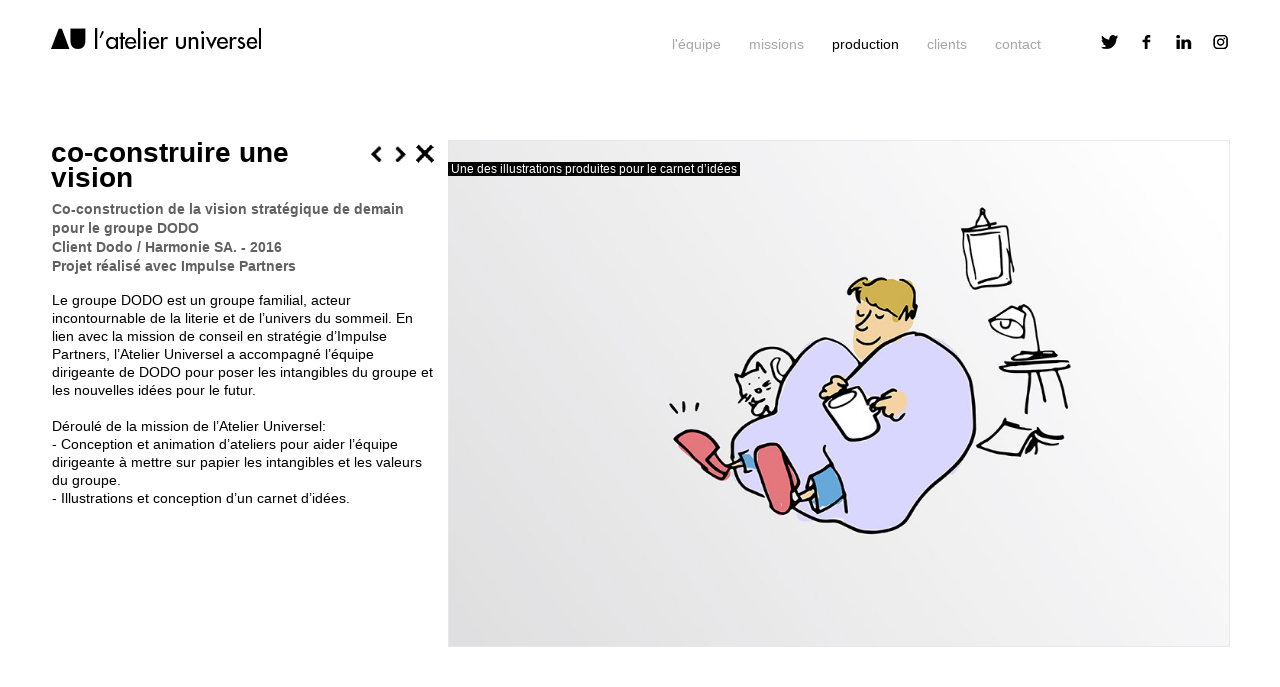

--- FILE ---
content_type: text/html
request_url: http://www.atelier-universel.com/details-dodo.php?n=a
body_size: 3898
content:

<!doctype html>
<html>
	<head>
		<meta charset="utf-8">
		<title>AU l'Atelier Universel | projets | dodo</title>
		<meta name="viewport" content="width=device-width,initial-scale=1.0">
   <link rel="shortcut icon" type="image/x-icon" href="ico/favicon.ico">
   
<meta name="description" content="Co-construction de la vision stratégique de demain pour le groupe DODO">
<meta name="keywords" content="Co-construire une vision" />
   
<meta http-equiv="Cache-Control" content="no-cache">
<meta http-equiv="Pragma" content="no-cache">
<meta http-equiv="Expires" content="0">

    <!-- Bootstrap core CSS -->
     
     
   <link href="css/detail/fonts.css" rel="stylesheet">
  <link href="css/detail/bootstrap.css" rel="stylesheet">
    <!-- Custom styles for this template -->
 
   <link href="css/detail/main.css" rel="stylesheet">

    <!-- HTML5 shim and Respond.js IE8 support of HTML5 elements and media queries -->
    <!--[if lt IE 9]>
      <script src="assets/js/html5shiv.js"></script>
      <script src="assets/js/respond.min.js"></script>
    <![endif]-->

<link rel="stylesheet" href="css/detail/flexslider.css" type="text/css" media="screen" />
    <!-- HTML5 shim and Respond.js IE8 support of HTML5 elements and media queries -->
    <!--[if lt IE 9]>
      <script src="assets/js/html5shiv.js"></script>
      <script src="assets/js/respond.min.js"></script>
    <![endif]-->
 <link href="css/detail/wow.css" rel="stylesheet">
  <link href="css/detail/wow2.css" rel="stylesheet">

<link href="css/detail/all.css" type="text/css" rel="stylesheet" media="screen" />
<style>
@media screen and (min-width:650px) {
html,body{

  height:100%;
 
  max-height:100%; 
   padding:0;
   border:0;
  overflow:hidden;

  }
  }
  </style>
 <script src="js/jquery.js"></script>

<script type="text/javascript" src="js/jquery-1.11.0.min.js"></script>
<script type="text/javascript" src="js/jquery.slimscroll.js"></script>

<script type="text/javascript">



$(function(){

var $allVideos = $("iframe[src^='http://player.vimeo.com'], iframe[src^='http://www.youtube.com'], object, embed"),
$fluidEl = $("figure");
$allVideos.each(function(){

$(this)
.attr('data-aspectRation', this.height / this.width)
.removeAttr('height')
.removeAttr('width');
});

$(window).resize(function(){
$("#container2").slimscroll({destroy: true});
$("#left").slimscroll({destroy: true});
var newWidth = $fluidEl.width();
 $(function(){
if ($(window).width() > 630){
$('#container2').slimscroll();
	
$('#left').slimscroll({
position: 'left'
})
}
    });  
$allVideos.each(function(){

var $el = $(this);
$el
.width(newWidth)
.height(newWidth * $el.attr('data-aspectRatio'));
});
}).resize();
});



jQuery(document).ready(function($){


$('.flexslider').flexslider({
        animation: "slide",
          controlNav: false,
  start: function(){
  $('.flexslider').resize();
 
  
  }, 
  
      });
	  
$('.flexsliderd').flexslider({
        animation: "fade",
          controlNav: false,
		  directionNav: false,
		  slideshow:true,
		   start: function(){
  $('.flexsliderd').resize();
  

  
  }, 
  
});

$('#croixm').click(function(e){
var a = document.body;

document.ontouchmove = function(e){ return true; }
    	var $parent = $('#menuv');
      $parent.toggleClass("open");
	 	  
    
      var navState = $parent.hasClass('open') ? "hide" : "show";
	  
 var btn = document.getElementById("transp");
  var btnd = document.getElementById("logodeux");
  var btnu = document.getElementById("logoun");

	 if (navState=='show'){
	 a.style.overflow = "auto";
  if(( navigator.userAgent.match(/Android/i) ||
 navigator.userAgent.match(/webOS/i) ||
 navigator.userAgent.match(/iPhone/i) ||
 navigator.userAgent.match(/iPod/i)||
 navigator.userAgent.match(/iPad/i)
 )&&($(window).width() < 540)){
$('#container2').height('auto');
$('#barleft').height('auto');
 }
	
     btn.className="transpb";
	 btnd.className="invisible";
	 if ($(window).width() < 540){
      btnu.className="logopo";


	  }
	 }else{
a.style.overflow = "hidden";
 if(( navigator.userAgent.match(/Android/i) ||
 navigator.userAgent.match(/webOS/i) ||
 navigator.userAgent.match(/iPhone/i) ||
 navigator.userAgent.match(/iPod/i)||
 navigator.userAgent.match(/iPad/i)
 )&&($(window).width() < 540)){
 $('#container2').height('100px');
$('#barleft').height('100px');
 }


	  if ($(window).width() < 540){
      btnu.className="invisible";



	  }
if ($(window).width() > 540){
document.ontouchmove = function(e){ e.preventDefault(); }

    
}
     btn.className="transp";
	 btnd.className="visible";
     }
     $(this).attr("title", navState + " navig");
	  if (navState=='open'){

	    $('#menuToggle').toggleClass("open");
	  }else{

	    $('#menuToggle').toggleClass("closedf");

	  
	  }
			// Set the timeout to the animation length in the CSS.
			setTimeout(function(){
				console.log("timeout set");
				$('#croixm').toggleClass("navClosed").toggleClass("navOpen");
			}, 200);
    	e.preventDefault();
  	});

    });
	
	

window.onload = function() {



    $(function(){
if ($(window).width() > 630){
      $('#container2').slimscroll();
$('#left').slimscroll({
position: 'left'
})
}
    });




}


</script>

  <!--[if lt IE 9]>
      <script src="assets/js/html5shiv.js"></script>
	  <script src="assets/js/html5shiv-printshiv.js"></script>
      <script src="assets/js/respond.min.js"></script>
	  	 <script src="js/css3-mediaqueries.js"></script>
		 <link href="css/detail/ie.css" rel="stylesheet">
    <![endif]-->

  </head>

<body>

 <div id="transp"></div>
	<div id="leftSidebar2">
				<div class="theiaStickySidebar" id="left">
<div id="barleft">
<p class="introdes">Co-construction de la vision stratégique de demain pour le groupe DODO<br>
Client Dodo / Harmonie SA. - 2016<br>
Projet réalisé avec Impulse Partners<br>
</p>
 <p class="descriptiondetails"> 
<br>
Le groupe DODO est un groupe familial, acteur incontournable de la literie et de l’univers du sommeil. En lien avec la mission de conseil en stratégie d’Impulse Partners, l’Atelier Universel a accompagné l’équipe dirigeante de DODO pour poser les intangibles du groupe et les nouvelles idées pour le futur.<br>
<br>


Déroulé de la mission de l’Atelier Universel:<br>

	- Conception et animation d’ateliers pour aider l’équipe dirigeante à mettre sur papier les intangibles et les valeurs du groupe.<br>
	
	- Illustrations et conception d’un carnet d’idées.<br>

<br>

	 </p>			</div>
			</div>
			
			</div>
<div id="contente">
	 <div id="container2" >
							
<div class="main2" role="main">
      <section class="slider">
        <div class="flexslider">
            <div class="legend"><li><mark>Une des illustrations produites pour le carnet d’idées</mark></li>
		</div>
			
          <ul class="slides">
		<li><img src="image/projet/dodo/Illustration_DODO.jpg"></li>
         
          </ul>
        </div>
     
      </section>

</div>
   

    </div>		
						
    </div>
   
    


  



  <script defer src="js/jquery.flexslider.js"></script>
  <script defer src="js/jquery.flexsliderd.js"></script>
 

  <!-- Syntax Highlighter -->
  

  <!-- Optional FlexSlider Additions -->
  <script src="js/jquery.easing.js"></script>
  <script src="js/jquery.mousewheel.js"></script>
  <script defer src="js/demo.js"></script>

	
		
		<div><img src="img/logo-200.png" srcset="img/logo-420.png 2x" alt="atelier universel" class="logopo" id="logoun" onClick="location.href='index.html'"></div>
		<div class="croixm" id="croixm"></div>
	<a id="menuToggle">

<div><img src="img/logo-200.png" srcset="img/logo-420.png 2x" alt="atelier universel" class="logopod" id="logodeux" onClick="location.href='index.html'"></div>
	 </a> 
	 <nav id="menuv">
<!-- <img src="img/logo-210.png" srcset="img/logo-420.png 2x" alt="atelier universel" id="logom"/>-->
  <ul id="sousmenulp">
 <li class="sousmenufirst"><a href="equipe.html">&nbsp;</a></li>
 <li class="sousmenu" style="height:60px;"><a>&nbsp;</a></li> 
                   

                <li class="sousmenu"><a href="equipe.html">l'équipe</a></li>
                <li class="sousmenu"><a href="mission.html">missions</a></li>
  <li class="sousmenu"> <a href="projets.php?v=a" class="selected">production</a>
             <ul>
                 						<li class="soussousmenu"><a href="projets.php?v=a" class="selected">tous</a></li>
                                   <li class="soussousmenu"><a href="projets.php?v=p">produits</a></li>
        
                          <li class="soussousmenu"><a href="projets.php?v=c">conseil</a></li>
                                  <li class="soussousmenu"><a href="projets.php?v=e">espace</a></li>
                       
                

              </ul>
             
            </li>
             <li class="sousmenu"><a href="clients.php">clients</a></li>

          
            <li class="sousmenu"><a href="contact.html">contact</a></li>
<li class="sousmenu"><a href="https://twitter.com/atelieruniv?lang=fr" target="_blank"><img src="img/picto_twitter-14px.png" srcset="img/picto_twitter-28px.png 2x" alt="atelier universel"/></a><a href="https://www.facebook.com/latelieruniversel/" target="_blank"><img src="img/picto_facebook-14px.png" srcset="img/picto_facebook-28px.png 2x" srcset="img/picto_facebook-28px.png 2x" alt="atelier universel"/></a><a href="https://www.linkedin.com/company/atelier-universel/" title="linkedin" target="_blank"><img src="img/picto_linkedin-14px.png" srcset="img/picto_linkedin-28px.png 2x" alt="atelier universel"/></a><a href="https://www.instagram.com/atelier_universel/" target="_blank"><img src="img/picto_insta-14px.png" srcset="img/picto_insta-28px.png 2x" alt="atelier universel"/></a></li></ul>
 </nav>
					

<div class="menufixe">
 <div id="headers" class="headers">

        <div class="navbar-collapse collapse">
     
      <div class="smenup"><a href="#" id="titresmp"></a></div>
		
		    <ul class="navbar-nav" id="navigation">
                 
	<li class="logo"> <a href="index.html"><img src="img/logo-210.png" srcset="img/logo-420.png 2x" alt="atelier universel"/></a></li>
             <div class="ferdroite">
              <li class="vh"><a href="equipe.html">l'équipe</a></li>
                <li class="vh"><a href="mission.html">missions</a></li>
                 
            <li class="vh"><a href="projets.php?v=a" class="selected">production</a></li>
             <li class="vh"><a href="clients.php">clients</a></li>
            <li class="st"><a href="contact.html">contact</a></li>             
             <li class="vg"><a href="https://twitter.com/atelieruniv?lang=fr" target="_blank"><img src="img/picto_twitter-14px.png" srcset="img/picto_twitter-28px.png 2x" alt="atelier universel"/></a></li>
             <li class="vg"><a href="https://www.facebook.com/latelieruniversel/" target="_blank"><img src="img/picto_facebook-14px.png" srcset="img/picto_facebook-28px.png 2x" srcset="img/picto_facebook-28px.png 2x" alt="atelier universel"/></a></li>
             <li class="vg"><a href="https://www.linkedin.com/company/atelier-universel/" title="linkedin" target="_blank"><img src="img/picto_linkedin-14px.png" srcset="img/picto_linkedin-28px.png 2x" alt="atelier universel"/></a></li>
             <li class="zeropx"><a href="https://www.instagram.com/atelier_universel/" target="_blank"><img src="img/picto_insta-14px.png" srcset="img/picto_insta-28px.png 2x" alt="atelier universel"/></a></li>
             </div>
          </ul>

		  
		 <!--<li><a href="equipe.html">à propos</a></li>-->
        </div><!--/.nav-collapse -->

  <div class="title-pagedetail">
                    <h2 class="title" id="titlepor">co-construire une vision</h2>
					<div id="options" class="work-navd">
                    <ul id="filters" data-option-key="filter">
                    <div class="boutondetails">

				   <a href="detailscrepieux.php?n=a"><img src="img/left.png" class="btnleft" width="18"></a>
				   <a href="details-initiationdesign.php?n=a"><img src="img/right.png" class="btnright" width="18"></a>
				   <A href='projets.php?v=a'><img src='img/close.png' class="btnclose"></A>
					</div>
                    </ul>
                </div>
             
   </div>
   </div>
	</div>


    <!-- Bootstrap core JavaScript
    ================================================== -->
    <!-- Placed at the end of the document so the pages load faster -->
   
    <script src="js/bootstrap.min.js"></script>
  <script src="js/holder.js"></script>
    
 <!-- Js -->
<!--<script src="http://ajax.googleapis.com/ajax/libs/jquery/1.9.1/jquery.min.js"></script> --><!-- jQuery Core -->
<!--<script src="js/js/bootstrap.min.js"></script>--> <!-- Bootstrap -->
<script src="js/waypoints.js"></script> <!-- WayPoints -->
<script src="js/waypoints-sticky.js"></script> <!-- Waypoints for Header -->
<script src="js/jquery.fancybox.pack.js"></script> <!-- Fancybox -->

 <!-- Default JS -->



	<script>
  (function(i,s,o,g,r,a,m){i['GoogleAnalyticsObject']=r;i[r]=i[r]||function(){
  (i[r].q=i[r].q||[]).push(arguments)},i[r].l=1*new Date();a=s.createElement(o),
  m=s.getElementsByTagName(o)[0];a.async=1;a.src=g;m.parentNode.insertBefore(a,m)
  })(window,document,'script','//www.google-analytics.com/analytics.js','ga');


  ga('create', 'UA-60330950-1', 'auto');
  ga('send', 'pageview');


</script>
</body>
</html>

--- FILE ---
content_type: text/css
request_url: http://www.atelier-universel.com/css/detail/bootstrap.css
body_size: 21828
content:
/*!
 * Bootstrap v3.0.0
 *
 * Copyright 2013 Twitter, Inc
 * Licensed under the Apache License v2.0
 * http://www.apache.org/licenses/LICENSE-2.0
 *
 * Designed and built with all the love in the world by @mdo and @fat.
 */

/*! normalize.css v2.1.0 | MIT License | git.io/normalize */

article,
aside,
details,
figcaption,
figure,
footer,
header,
hgroup,
nav,
section,
summary {
  display: block;
}

audio,
canvas,
video {
  display: inline-block;
}

audio:not([controls]) {
  display: none;
  height: 0;
}

[hidden] {
  display: none;
}

html {
  font-family: Helvetica, Arial, sans-serif;
  -webkit-text-size-adjust: 100%;
      -ms-text-size-adjustf: 100%;
}

html, body {
  margin: 0;
  background-color:#FFFFFF;

}

a:focus {
  outline: thin dotted;
}

a:active,
a:hover {
  outline: 0;
}

h1 {
  margin: 0.67em 0;
  font-size: 2em;
}

abbr[title] {
  border-bottom: 1px dotted;
}

b,
strong {
  font-weight: bold;
}

dfn {
  font-style: italic;
}

hr {
  height: 0;
  -moz-box-sizing: content-box;
       box-sizing: content-box;
}


mark {
font-size:12px;
color:#FFFFFF;
width:auto;
padding-left:3px;
padding-right:3px;
margin-top:2px;
background-color: rgba(0, 0, 0, 0.6);
background-color:black;
}

code,
kbd,
pre,
samp {
  font-family: Helvetica, Arial, sans-serif;
  font-size: 1em;
}

pre {
  white-space: pre-wrap;
}

q {
  quotes: "\201C" "\201D" "\2018" "\2019";
}

small {
  font-size: 80%;
}

sub,
sup {
  position: relative;
  font-size: 75%;
  line-height: 0;
  vertical-align: baseline;
}

sup {
  top: -0.5em;
}

sub {
  bottom: -0.25em;
}

img {
  border: 0;
}

svg:not(:root) {
  overflow: hidden;
}

figure {
  margin: 0;
}

.left{
	width:31.6%;
	float: left;
	

	
}

.right{
	margin-left:0.7%;
	width: 64.2%;
	margin-bottom:0.4%;
	float: left;
	
}

.leftm{
	width:47.6%;
	float: left;
	

	
}
.rightm{
	margin-left:1.1%;
	width: 47.6%;
	float: left;
	
}
.videoWrapper {
	position: relative;
	padding-bottom: 56.25%; /* 16:9 */
	padding-top: 35px;
	height: 0;
}
.videoWrapper iframe {
	position: absolute;
	top: 0;
	left: 0;
	width: 100%;
	height: 100%;

}

fieldset {
  padding: 0.35em 0.625em 0.75em;
  margin: 0 2px;
  border: 1px solid #c0c0c0;
}

legend {
  padding: 0;
  border: 0;
}

button,
input,
select,
textarea {
  margin: 0;
  font-family: inherit;
  font-size: 100%;
}

button,
input {
  line-height: normal;
}

button,
select {
  text-transform: none;
}

button,
html input[type="button"],
input[type="reset"],
input[type="submit"] {
  cursor: pointer;
  -webkit-appearance: button;
}

button[disabled],
html input[disabled] {
  cursor: default;
}

input[type="checkbox"],
input[type="radio"] {
  padding: 0;
  box-sizing: border-box;
}

input[type="search"] {
  -webkit-box-sizing: content-box;
     -moz-box-sizing: content-box;
          box-sizing: content-box;
  -webkit-appearance: textfield;
}

input[type="search"]::-webkit-search-cancel-button,
input[type="search"]::-webkit-search-decoration {
  -webkit-appearance: none;
}

button::-moz-focus-inner,
input::-moz-focus-inner {
  padding: 0;
  border: 0;
}

textarea {
  overflow: auto;
  vertical-align: top;
}

table {
  border-collapse: collapse;
  border-spacing: 0;
}


@media print {
  * {
    color: #000 !important;
    text-shadow: none !important;
    background: transparent !important;
    box-shadow: none !important;
  }
  a,
  a:visited {
    text-decoration: underline;
  }
  a[href]:after {
    content: " (" attr(href) ")";
  }
  abbr[title]:after {
    content: " (" attr(title) ")";
  }
  .ir a:after,
  a[href^="javascript:"]:after,
  a[href^="#"]:after {
    content: "";
  }
  pre,
  blockquote {
    border: 1px solid #999;
    page-break-inside: avoid;
  }
  thead {
    display: table-header-group;
  }
  tr,
  img {
    page-break-inside: avoid;
  }
  img {
    max-width: 100% !important;
  }
  @page  {
    margin: 2cm .5cm;
  }
  p,
  h2,
  h3 {
    orphans: 3;
    widows: 3;
  }
  h2,
  h3 {
    page-break-after: avoid;
  }
  .navbar {
    display: none;
  }
  .table td,
  .table th {
    background-color: #fff !important;
  }
  .btn > .caret,
  .dropup > .btn > .caret {
    border-top-color: #000 !important;
  }
  .label {
    border: 1px solid #000;
  }
  .table {
    border-collapse: collapse !important;
  }
  .table-bordered th,
  .table-bordered td {
    border: 1px solid #ddd !important;
  }
}

*,
*:before,
*:after {
  -webkit-box-sizing: border-box;
     -moz-box-sizing: border-box;
          box-sizing: border-box;
}

html {
  font-size: 62.5%;
  -webkit-tap-highlight-color: rgba(0, 0, 0, 0);
}

body {
  font-family: Helvetica, Arial, sans-serif;
  font-size: 14px;
  color: #000000;
  background-color: #ffffff;
}

input,
button,
select,
textarea {
  font-family: inherit;
  font-size: inherit;
  line-height: inherit;
}

button,
input,
select[multiple],
textarea {
  background-image: none;
}

a {
  color: #a7a7a7;
  text-decoration: none;
}

a:hover,
a:focus {
  color: #000000;
  text-decoration: none;
}

a:focus {
  outline: thin dotted #333;
  outline: 5px auto -webkit-focus-ring-color;
  outline-offset: -2px;
}

img {
  vertical-align: middle;
}

.img-responsive {
  display: block;
  height: auto;
  max-width: 100%;
}

.img-rounded {
  border-radius: 6px;
}

.img-thumbnail {
  display: inline-block;
  height: auto;
  max-width: 100%;
  padding: 4px;
  line-height: 1.428571429;
  background-color: #ffffff;
  border: 1px solid #dddddd;
  border-radius: 4px;
  -webkit-transition: all 0.2s ease-in-out;
          transition: all 0.2s ease-in-out;
}

 .titrevignette-equipe:hover, .titrevignette-equipe:focus{

  color: #000000;
    text-decoration: underline;

}

.img-circle {
  border-radius: 50%;
}

hr {
  margin-top: 20px;
  margin-bottom: 20px;
  border: 0;
  border-top: 1px solid #eeeeee;
}

.sr-only {
  position: absolute;
  width: 1px;
  height: 1px;
  padding: 0;
  margin: -1px;
  overflow: hidden;
  clip: rect(0 0 0 0);
  border: 0;
}

p {
  margin: 0 0 10px;
}

.lead {
  margin-bottom: 20px;
  font-size: 16.099999999999998px;
  font-weight: 200;
  line-height: 1.4;
}

@media (min-width: 768px) {
  .lead {
    font-size: 21px;
  }
}

small {
  font-size: 85%;
}

cite {
  font-style: normal;
}

.text-muted {
  color: #000000;
}

.text-primary {
  color: #428bca;
}

.text-warning {
  color: #c09853;
}

.text-danger {
  color: #b94a48;
}

.text-success {
  color: #468847;
}

.text-info {
  color: #3a87ad;
}

.text-left {
  text-align: left;
}

.text-right {
  text-align: right;
}

.text-center {
  text-align: center;
}



h1,
h2,
h3,
h4,
h5,
h6,
.h1,
.h2,
.h3,
.h4,
.h5,
.h6 {
  font-family: Helvetica, Arial, sans-serif;
  line-height: 1.1;
}

h1 small,
h2 small,
h3 small,
h4 small,
h5 small,
h6 small,
.h1 small,
.h2 small,
.h3 small,
.h4 small,
.h5 small,
.h6 small {
  font-weight: normal;
  line-height: 1;
  color: #999999;
}

h1,
h2,
h3 {
  margin-top: 20px;
  margin-bottom: 10px;
}

h4,
h5,
h6 {
  margin-top: 10px;
  margin-bottom: 10px;
}

h1,
.h1 {
  font-size: 30px;
}

h2,
.h2 {
  font-size: 30px;
}

h3,
.h3 {
  font-size: 24px;
}

h4,
.h4 {
  font-size: 18px;
}

h5,
.h5 {
  font-size: 14px;
}

h6,
.h6 {
  font-size: 12px;
}

h1 small,
.h1 small {
  font-size: 24px;
}

h2 small,
.h2 small {
  font-size: 18px;
}

h3 small,
.h3 small,
h4 small,
.h4 small {
  font-size: 14px;
}

.page-header {
  padding-bottom: 9px;
  margin: 40px 0 20px;
  border-bottom: 1px solid #eeeeee;
}

ul,
ol {
  margin-top: 0;
  margin-bottom: 10px;
}

ul ul,
ol ul,
ul ol,
ol ol {
  margin-bottom: 0;
}

.list-unstyled {
  padding-left: 0;
  list-style: none;
}

.list-inline {
  padding-left: 0;
  list-style: none;
}

.list-inline > li {
  display: inline-block;
  padding-right: 5px;
  padding-left: 5px;
}

dl {
  margin-bottom: 20px;
}

dt,
dd {
  line-height: 1.428571429;
}

dt {
  font-weight: bold;
}

dd {
  margin-left: 0;
}

@media (min-width: 768px) {
  .dl-horizontal dt {
    float: left;
    width: 160px;
    overflow: hidden;
    clear: left;
    text-align: right;
    text-overflow: ellipsis;
    white-space: nowrap;
  }
  .dl-horizontal dd {
    margin-left: 180px;
  }
  .dl-horizontal dd:before,
  .dl-horizontal dd:after {
    display: table;
    content: " ";
  }
  .dl-horizontal dd:after {
    clear: both;
  }
  .dl-horizontal dd:before,
  .dl-horizontal dd:after {
    display: table;
    content: " ";
  }
  .dl-horizontal dd:after {
    clear: both;
  }
}

abbr[title],
abbr[data-original-title] {
  cursor: help;
  border-bottom: 1px dotted #999999;
}

abbr.initialism {
  font-size: 90%;
  text-transform: uppercase;
}

blockquote {
  padding: 10px 20px;
  margin: 0 0 20px;
  border-left: 5px solid #eeeeee;
}

blockquote p {
  font-size: 17.5px;
  font-weight: 300;
  line-height: 1.25;
}

blockquote p:last-child {
  margin-bottom: 0;
}

blockquote small {
  display: block;
  line-height: 1.428571429;
  color: #999999;
}

blockquote small:before {
  content: '\2014 \00A0';
}

blockquote.pull-right {
  padding-right: 15px;
  padding-left: 0;
  border-right: 5px solid #eeeeee;
  border-left: 0;
}

blockquote.pull-right p,
blockquote.pull-right small {
  text-align: right;
}

blockquote.pull-right small:before {
  content: '';
}

blockquote.pull-right small:after {
  content: '\00A0 \2014';
}

q:before,
q:after,
blockquote:before,
blockquote:after {
  content: "";
}

address {
  display: block;
  margin-bottom: 20px;
  font-style: normal;
  line-height: 1.428571429;
}

code,
pre {
  font-family: Helvetica, Arial, sans-serif;
}

code {
  padding: 2px 4px;
  font-size: 90%;
  color: #c7254e;
  white-space: nowrap;
  background-color: #f9f2f4;
  border-radius: 4px;
}

pre {
  display: block;
  padding: 9.5px;
  margin: 0 0 10px;
  font-size: 13px;
  line-height: 1.428571429;
  color: #333333;
  word-break: break-all;
  word-wrap: break-word;
  background-color: #f5f5f5;
  border: 1px solid #cccccc;
  border-radius: 4px;
}

pre.prettyprint {
  margin-bottom: 20px;
}

pre code {
  padding: 0;
  font-size: inherit;
  color: inherit;
  white-space: pre-wrap;
  background-color: transparent;
  border: 0;
}

.pre-scrollable {
  max-height: 340px;
  overflow-y: scroll;
}

.container {
  padding-right: 15px;
  padding-left: 15px;
  margin-right: auto;
  margin-left: auto;
  width:100%;

}
.containerb {
  padding-right: 15px;
  padding-left: 15px;
  margin-right: auto;
  margin-left: auto;
  width:100%;

}

.containerd {
  padding-left: 1.5%;

  display:block;
  float:left;
  position:relative;
  width:100%;
 

}

.container:before,
.container:after, .containerb:before, .containerb:after {
  display: table;
  content: " ";
}

.container:after, .containerb:after {
  clear: both;
}

.container:before,
.container:after, .containerb:before, .containerb:after {
  display: table;
  content: " ";
}

.container:after, .containerb:after {
  clear: both;
}

.row {
  margin-right: -15px;
  margin-left: -15px;
}

.row:before,
.row:after {
  display: table;
  content: " ";
}

.row:after {
  clear: both;
}

.row:before,
.row:after {
  display: table;
  content: " ";
}

.row:after {
  clear: both;
}

.col-xs-1,
.col-xs-2,
.col-xs-3,
.col-xs-4,
.col-xs-5,
.col-xs-6,
.col-xs-7,
.col-xs-8,
.col-xs-9,
.col-xs-10,
.col-xs-11,
.col-xs-12,
.col-sm-1,
.col-sm-2,
.col-sm-3,
.col-sm-4,
.col-sm-5,
.col-sm-6,
.col-sm-7,
.col-sm-8,
.col-sm-9,
.col-sm-10,
.col-sm-11,
.col-sm-12,
.col-md-1,
.col-md-2,
.col-md-3,
.col-md-4,
.col-md-5,
.col-md-6,
.col-md-7,
.col-md-8,
.col-md-9,
.col-md-10,
.col-md-11,
.col-md-12,
.col-lg-1,
.col-lg-2,
.col-lg-3,
.col-lg-4,
.col-lg-5,
.col-lg-6,
.col-lg-7,
.col-lg-8,
.col-lg-9,
.col-lg-10,
.col-lg-11,
.col-lg-12 {
	position: relative;
	min-height: 1px;

}

.col-xs-1,
.col-xs-2,
.col-xs-3,
.col-xs-4,
.col-xs-5,
.col-xs-6,
.col-xs-7,
.col-xs-8,
.col-xs-9,
.col-xs-10,
.col-xs-11 {
  float: left;
}

.col-xs-1 {
  width: 8.333333333333332%;
}

.col-xs-2 {
  width: 16.666666666666664%;
}

.col-xs-3 {
  width: 100%;
  text-align:left;
    clear: both;

}

.col-xs-3 ul{
margin:0;
padding:0;

float:left;
width:92%;
list-style:none;
display:inline-block;
vertical-align:bottom;
margin-bottom:1%;

}

.col-xs-3 ul li{

float:left;
list-style:none;
display:inline-block;
vertical-align:bottom;
width:33%;
}
.col-xs-3 ul li a{
color:#000000;

}
#contactm{
display:none;


}

.reseau a{
color:#000000;
margin-right:5px;
font-size:15px;
float:left;
display:block;
width:auto;

}
.intreseau {
padding-top:2px;
color:#000000;
margin-right:20px;
font-size:12px;
float:left;
display:block;
width:auto;
}

.reseau{
float:left;
display:block;
width:auto;
min-width: 20%;
    padding-top: 5px;
}
.titrecontact{
margin:0;
padding:0px;
padding-left: 10px;
    padding-right: 30px;
font-size:21px;
color: #FFFFFF;
    font-weight: bold;
float:left;
display:block;
margin-right:1%;
    width: auto;
vertical-align:bottom;
height:100%;
    background: #000000;
        line-height: 29px;
}
.img-contact{
     padding:0;
    width: 92%;
    height: 58%;
margin-left: 4%;
    float: left;
    position:relative;
            display: block;
    top:0;
}

.img-contact img{
 width: 100%;   
    height: auto;
}

.col-xs-3 ul li .descontactchiffre{
height:100%;
margin:0;
padding:0;
padding-top:4px;
vertical-align:bottom;
float:left;
display:block;
font-size:16px;
}
.col-xs-3 ul li .descontact{
height:100%;
margin:0;
padding:0;
padding-top:6px;
vertical-align:bottom;
float:left;
display:block;
font-size:16px;
}



.col-xs-4 {
  width: 33.33333333333333%;
}

.col-xs-5 {
  width: 41.66666666666667%;
}

.col-xs-6 {
  width: 50%;
}

.col-xs-7 {
  width: 58.333333333333336%;
}

.col-xs-8 {
  width: 66.66666666666666%;
}

.col-xs-9 {
  width: 75%;
}

.col-xs-10 {
  width: 83.33333333333334%;
}

.col-xs-11 {
  width: 91.66666666666666%;
}

.col-xs-12 {
  width: 100%;
}


@media (min-width: 768px) {
  .container, .containerb {
width:100%;
  }
  .col-sm-1,
  .col-sm-2,
  .col-sm-3,
  .col-sm-4,
  .col-sm-5,
  .col-sm-6,
  .col-sm-7,
  .col-sm-8,
  .col-sm-9,
  .col-sm-10,
  .col-sm-11 {
    float: left;
  }
  .col-sm-1 {
    width: 8.333333333333332%;
  }
  .col-sm-2 {
    width: 16.666666666666664%;
  }
  .col-sm-3 {
    width: 25%;
  }
  .col-sm-4 {
    width: 33.33333333333333%;
  }
  .col-sm-5 {
    width: 41.66666666666667%;
  }
  .col-sm-6 {
    width: 50%;
  }
  .col-sm-7 {
    width: 58.333333333333336%;
  }
  .col-sm-8 {
    width: 66.66666666666666%;
  }
  .col-sm-9 {
    width: 75%;
  }
  .col-sm-10 {
    width: 83.33333333333334%;
  }
  .col-sm-11 {
    width: 91.66666666666666%;
  }
  .col-sm-12 {
    width: 100%;
  }
  .col-sm-push-1 {
    left: 8.333333333333332%;
  }
  .col-sm-push-2 {
    left: 16.666666666666664%;
  }
  .col-sm-push-3 {
    left: 25%;
  }
  .col-sm-push-4 {
    left: 33.33333333333333%;
  }
  .col-sm-push-5 {
    left: 41.66666666666667%;
  }
  .col-sm-push-6 {
    left: 50%;
  }
  .col-sm-push-7 {
    left: 58.333333333333336%;
  }
  .col-sm-push-8 {
    left: 66.66666666666666%;
  }
  .col-sm-push-9 {
    left: 75%;
  }
  .col-sm-push-10 {
    left: 83.33333333333334%;
  }
  .col-sm-push-11 {
    left: 91.66666666666666%;
  }
  .col-sm-pull-1 {
    right: 8.333333333333332%;
  }
  .col-sm-pull-2 {
    right: 16.666666666666664%;
  }
  .col-sm-pull-3 {
    right: 25%;
  }
  .col-sm-pull-4 {
    right: 33.33333333333333%;
  }
  .col-sm-pull-5 {
    right: 41.66666666666667%;
  }
  .col-sm-pull-6 {
    right: 50%;
  }
  .col-sm-pull-7 {
    right: 58.333333333333336%;
  }
  .col-sm-pull-8 {
    right: 66.66666666666666%;
  }
  .col-sm-pull-9 {
    right: 75%;
  }
  .col-sm-pull-10 {
    right: 83.33333333333334%;
  }
  .col-sm-pull-11 {
    right: 91.66666666666666%;
  }
  .col-sm-offset-1 {
    margin-left: 8.333333333333332%;
  }
  .col-sm-offset-2 {
    margin-left: 16.666666666666664%;
  }
  .col-sm-offset-3 {
    margin-left: 25%;
  }
  .col-sm-offset-4 {
    margin-left: 33.33333333333333%;
  }
  .col-sm-offset-5 {
    margin-left: 41.66666666666667%;
  }
  .col-sm-offset-6 {
    margin-left: 50%;
  }
  .col-sm-offset-7 {
    margin-left: 58.333333333333336%;
  }
  .col-sm-offset-8 {
    margin-left: 66.66666666666666%;
  }
  .col-sm-offset-9 {
    margin-left: 75%;
  }
  .col-sm-offset-10 {
    margin-left: 83.33333333333334%;
  }
  .col-sm-offset-11 {
    margin-left: 91.66666666666666%;
  }
}

@media (min-width: 992px) {
  .container, .containerb {
   width:100%;
   float:left;
   padding-left:80px;
   padding-right:80px;
  }
  .col-md-1,
  .col-md-2,
  .col-md-3,
  .col-md-4,
  .col-md-5,
  .col-md-6,
  .col-md-7,
  .col-md-8,
  .col-md-9,
  .col-md-10,
  .col-md-11 {
    float: left;
  }
  .col-md-1 {
    width: 8.333333333333332%;
  }
  .col-md-2 {
    width: 16.666666666666664%;
  }
  .col-md-3 {
    width: 25%;
  }
  .col-md-4 {
    width: 33.33333333333333%;
  }
  .col-md-5 {
    width: 41.66666666666667%;
  }
  .col-md-6 {
    width: 50%;
  }
  .col-md-7 {
    width: 58.333333333333336%;
  }
  .col-md-8 {
    width: 66.66666666666666%;
  }
  .col-md-9 {
    width: 75%;
  }
  .col-md-10 {
    width: 83.33333333333334%;
  }
  .col-md-11 {
    width: 91.66666666666666%;
  }
  .col-md-12 {
    width: 100%;
  }
  .col-md-push-0 {
    left: auto;
  }
  .col-md-push-1 {
    left: 8.333333333333332%;
  }
  .col-md-push-2 {
    left: 16.666666666666664%;
  }
  .col-md-push-3 {
    left: 25%;
  }
  .col-md-push-4 {
    left: 33.33333333333333%;
  }
  .col-md-push-5 {
    left: 41.66666666666667%;
  }
  .col-md-push-6 {
    left: 50%;
  }
  .col-md-push-7 {
    left: 58.333333333333336%;
  }
  .col-md-push-8 {
    left: 66.66666666666666%;
  }
  .col-md-push-9 {
    left: 75%;
  }
  .col-md-push-10 {
    left: 83.33333333333334%;
  }
  .col-md-push-11 {
    left: 91.66666666666666%;
  }
  .col-md-pull-0 {
    right: auto;
  }
  .col-md-pull-1 {
    right: 8.333333333333332%;
  }
  .col-md-pull-2 {
    right: 16.666666666666664%;
  }
  .col-md-pull-3 {
    right: 25%;
  }
  .col-md-pull-4 {
    right: 33.33333333333333%;
  }
  .col-md-pull-5 {
    right: 41.66666666666667%;
  }
  .col-md-pull-6 {
    right: 50%;
  }
  .col-md-pull-7 {
    right: 58.333333333333336%;
  }
  .col-md-pull-8 {
    right: 66.66666666666666%;
  }
  .col-md-pull-9 {
    right: 75%;
  }
  .col-md-pull-10 {
    right: 83.33333333333334%;
  }
  .col-md-pull-11 {
    right: 91.66666666666666%;
  }
  .col-md-offset-0 {
    margin-left: 0;
  }
  .col-md-offset-1 {
    margin-left: 8.333333333333332%;
  }
  .col-md-offset-2 {
    margin-left: 16.666666666666664%;
  }
  .col-md-offset-3 {
    margin-left: 25%;
  }
  .col-md-offset-4 {
    margin-left: 33.33333333333333%;
  }
  .col-md-offset-5 {
    margin-left: 41.66666666666667%;
  }
  .col-md-offset-6 {
    margin-left: 50%;
  }
  .col-md-offset-7 {
    margin-left: 58.333333333333336%;
  }
  .col-md-offset-8 {
    margin-left: 66.66666666666666%;
  }
  .col-md-offset-9 {
    margin-left: 75%;
  }
  .col-md-offset-10 {
    margin-left: 83.33333333333334%;
  }
  .col-md-offset-11 {
    margin-left: 91.66666666666666%;
  }
}

@media (min-width: 1200px) {
  .container, .containerb {
width:100%;
  }
  .col-lg-1,
  .col-lg-2,
  .col-lg-3,
  .col-lg-4,
  .col-lg-5,
  .col-lg-6,
  .col-lg-7,
  .col-lg-8,
  .col-lg-9,
  .col-lg-10,
  .col-lg-11 {
    float: left;
  }
  .col-lg-1 {
    width: 8.333333333333332%;
  }
  .col-lg-2 {
    width: 16.666666666666664%;
  }
  .col-lg-3 {
    width: 25%;
  }
  .col-lg-4 {
    width: 33.33333333333333%;
  }
  .col-lg-5 {
    width: 41.66666666666667%;
  }
  .col-lg-6 {
    width: 50%;
  }
  .col-lg-7 {
    width: 58.333333333333336%;
  }
  .col-lg-8 {
    width: 66.66666666666666%;
  }
  .col-lg-9 {
    width: 75%;
  }
  .col-lg-10 {
    width: 83.33333333333334%;
  }
  .col-lg-11 {
    width: 91.66666666666666%;
  }
  .col-lg-12 {
    width: 100%;
  }
  .col-lg-push-0 {
    left: auto;
  }
  .col-lg-push-1 {
    left: 8.333333333333332%;
  }
  .col-lg-push-2 {
    left: 16.666666666666664%;
  }
  .col-lg-push-3 {
    left: 25%;
  }
  .col-lg-push-4 {
    left: 33.33333333333333%;
  }
  .col-lg-push-5 {
    left: 41.66666666666667%;
  }
  .col-lg-push-6 {
    left: 50%;
  }
  .col-lg-push-7 {
    left: 58.333333333333336%;
  }
  .col-lg-push-8 {
    left: 66.66666666666666%;
  }
  .col-lg-push-9 {
    left: 75%;
  }
  .col-lg-push-10 {
    left: 83.33333333333334%;
  }
  .col-lg-push-11 {
    left: 91.66666666666666%;
  }
  .col-lg-pull-0 {
    right: auto;
  }
  .col-lg-pull-1 {
    right: 8.333333333333332%;
  }
  .col-lg-pull-2 {
    right: 16.666666666666664%;
  }
  .col-lg-pull-3 {
    right: 25%;
  }
  .col-lg-pull-4 {
    right: 33.33333333333333%;
  }
  .col-lg-pull-5 {
    right: 41.66666666666667%;
  }
  .col-lg-pull-6 {
    right: 50%;
  }
  .col-lg-pull-7 {
    right: 58.333333333333336%;
  }
  .col-lg-pull-8 {
    right: 66.66666666666666%;
  }
  .col-lg-pull-9 {
    right: 75%;
  }
  .col-lg-pull-10 {
    right: 83.33333333333334%;
  }
  .col-lg-pull-11 {
    right: 91.66666666666666%;
  }
  .col-lg-offset-0 {
    margin-left: 0;
  }
  .col-lg-offset-1 {
    margin-left: 8.333333333333332%;
  }
  .col-lg-offset-2 {
    margin-left: 16.666666666666664%;
  }
  .col-lg-offset-3 {
    margin-left: 25%;
  }
  .col-lg-offset-4 {
    margin-left: 33.33333333333333%;
  }
  .col-lg-offset-5 {
    margin-left: 41.66666666666667%;
  }
  .col-lg-offset-6 {
    margin-left: 50%;
  }
  .col-lg-offset-7 {
    margin-left: 58.333333333333336%;
  }
  .col-lg-offset-8 {
    margin-left: 66.66666666666666%;
  }
  .col-lg-offset-9 {
    margin-left: 75%;
  }
  .col-lg-offset-10 {
    margin-left: 83.33333333333334%;
  }
  .col-lg-offset-11 {
    margin-left: 91.66666666666666%;
  }
}

a:focus
{
outline:0;
} 

table {
  max-width: 100%;
  background-color: transparent;
}

th {
  text-align: left;
}

.table {
  width: 100%;
  margin-bottom: 20px;
}

.table thead > tr > th,
.table tbody > tr > th,
.table tfoot > tr > th,
.table thead > tr > td,
.table tbody > tr > td,
.table tfoot > tr > td {
  padding: 8px;
  line-height: 1.428571429;
  vertical-align: top;
  border-top: 1px solid #dddddd;
}

.table thead > tr > th {
  vertical-align: bottom;
  border-bottom: 2px solid #dddddd;
}

.table caption + thead tr:first-child th,
.table colgroup + thead tr:first-child th,
.table thead:first-child tr:first-child th,
.table caption + thead tr:first-child td,
.table colgroup + thead tr:first-child td,
.table thead:first-child tr:first-child td {
  border-top: 0;
}

.table tbody + tbody {
  border-top: 2px solid #dddddd;
}

.table .table {
  background-color: #ffffff;
}

.table-condensed thead > tr > th,
.table-condensed tbody > tr > th,
.table-condensed tfoot > tr > th,
.table-condensed thead > tr > td,
.table-condensed tbody > tr > td,
.table-condensed tfoot > tr > td {
  padding: 5px;
}

.table-bordered {
  border: 1px solid #dddddd;
}

.table-bordered > thead > tr > th,
.table-bordered > tbody > tr > th,
.table-bordered > tfoot > tr > th,
.table-bordered > thead > tr > td,
.table-bordered > tbody > tr > td,
.table-bordered > tfoot > tr > td {
  border: 1px solid #dddddd;
}

.table-bordered > thead > tr > th,
.table-bordered > thead > tr > td {
  border-bottom-width: 2px;
}

.table-striped > tbody > tr:nth-child(odd) > td,
.table-striped > tbody > tr:nth-child(odd) > th {
  background-color: #f9f9f9;
}

.table-hover > tbody > tr:hover > td,
.table-hover > tbody > tr:hover > th {
  background-color: #f5f5f5;
}

table col[class*="col-"] {
  display: table-column;
  float: none;
}

table td[class*="col-"],
table th[class*="col-"] {
  display: table-cell;
  float: none;
}

.table > thead > tr > td.active,
.table > tbody > tr > td.active,
.table > tfoot > tr > td.active,
.table > thead > tr > th.active,
.table > tbody > tr > th.active,
.table > tfoot > tr > th.active,
.table > thead > tr.active > td,
.table > tbody > tr.active > td,
.table > tfoot > tr.active > td,
.table > thead > tr.active > th,
.table > tbody > tr.active > th,
.table > tfoot > tr.active > th {
  background-color: #f5f5f5;
}

.table > thead > tr > td.success,
.table > tbody > tr > td.success,
.table > tfoot > tr > td.success,
.table > thead > tr > th.success,
.table > tbody > tr > th.success,
.table > tfoot > tr > th.success,
.table > thead > tr.success > td,
.table > tbody > tr.success > td,
.table > tfoot > tr.success > td,
.table > thead > tr.success > th,
.table > tbody > tr.success > th,
.table > tfoot > tr.success > th {
  background-color: #dff0d8;
  border-color: #d6e9c6;
}

.table-hover > tbody > tr > td.success:hover,
.table-hover > tbody > tr > th.success:hover,
.table-hover > tbody > tr.success:hover > td {
  background-color: #d0e9c6;
  border-color: #c9e2b3;
}

.table > thead > tr > td.danger,
.table > tbody > tr > td.danger,
.table > tfoot > tr > td.danger,
.table > thead > tr > th.danger,
.table > tbody > tr > th.danger,
.table > tfoot > tr > th.danger,
.table > thead > tr.danger > td,
.table > tbody > tr.danger > td,
.table > tfoot > tr.danger > td,
.table > thead > tr.danger > th,
.table > tbody > tr.danger > th,
.table > tfoot > tr.danger > th {
  background-color: #f2dede;
  border-color: #eed3d7;
}

.table-hover > tbody > tr > td.danger:hover,
.table-hover > tbody > tr > th.danger:hover,
.table-hover > tbody > tr.danger:hover > td {
  background-color: #ebcccc;
  border-color: #e6c1c7;
}

.table > thead > tr > td.warning,
.table > tbody > tr > td.warning,
.table > tfoot > tr > td.warning,
.table > thead > tr > th.warning,
.table > tbody > tr > th.warning,
.table > tfoot > tr > th.warning,
.table > thead > tr.warning > td,
.table > tbody > tr.warning > td,
.table > tfoot > tr.warning > td,
.table > thead > tr.warning > th,
.table > tbody > tr.warning > th,
.table > tfoot > tr.warning > th {
  background-color: #fcf8e3;
  border-color: #fbeed5;
}

.table-hover > tbody > tr > td.warning:hover,
.table-hover > tbody > tr > th.warning:hover,
.table-hover > tbody > tr.warning:hover > td {
  background-color: #faf2cc;
  border-color: #f8e5be;
}

@media (max-width: 768px) {
  .table-responsive {
    width: 100%;
    margin-bottom: 15px;
    overflow-x: scroll;
    overflow-y: hidden;
    border: 1px solid #dddddd;
  }
  .table-responsive > .table {
    margin-bottom: 0;
    background-color: #fff;
  }
  .table-responsive > .table > thead > tr > th,
  .table-responsive > .table > tbody > tr > th,
  .table-responsive > .table > tfoot > tr > th,
  .table-responsive > .table > thead > tr > td,
  .table-responsive > .table > tbody > tr > td,
  .table-responsive > .table > tfoot > tr > td {
    white-space: nowrap;
  }
  .table-responsive > .table-bordered {
    border: 0;
  }
  .table-responsive > .table-bordered > thead > tr > th:first-child,
  .table-responsive > .table-bordered > tbody > tr > th:first-child,
  .table-responsive > .table-bordered > tfoot > tr > th:first-child,
  .table-responsive > .table-bordered > thead > tr > td:first-child,
  .table-responsive > .table-bordered > tbody > tr > td:first-child,
  .table-responsive > .table-bordered > tfoot > tr > td:first-child {
    border-left: 0;
  }
  .table-responsive > .table-bordered > thead > tr > th:last-child,
  .table-responsive > .table-bordered > tbody > tr > th:last-child,
  .table-responsive > .table-bordered > tfoot > tr > th:last-child,
  .table-responsive > .table-bordered > thead > tr > td:last-child,
  .table-responsive > .table-bordered > tbody > tr > td:last-child,
  .table-responsive > .table-bordered > tfoot > tr > td:last-child {
    border-right: 0;
  }
  .table-responsive > .table-bordered > thead > tr:last-child > th,
  .table-responsive > .table-bordered > tbody > tr:last-child > th,
  .table-responsive > .table-bordered > tfoot > tr:last-child > th,
  .table-responsive > .table-bordered > thead > tr:last-child > td,
  .table-responsive > .table-bordered > tbody > tr:last-child > td,
  .table-responsive > .table-bordered > tfoot > tr:last-child > td {
    border-bottom: 0;
  }
}

fieldset {
  padding: 0;
  margin: 0;
  border: 0;
}

 #slid3{
        display: none;
    }
    #slid4{
        display: none;
        
    }
    
    #slid1{
        display: block;
    }
    #slid2{
        display: block;
        
    }

legend {
  display: block;
  width: 100%;
  padding: 0;
  margin-bottom: 20px;
  font-size: 21px;
  line-height: inherit;
  color: #333333;
  border: 0;
  border-bottom: 1px solid #e5e5e5;
}

label {
  display: inline-block;
  margin-bottom: 5px;
  font-weight: bold;
}

input[type="search"] {
  -webkit-box-sizing: border-box;
     -moz-box-sizing: border-box;
          box-sizing: border-box;
}

input[type="radio"],
input[type="checkbox"] {
  margin: 4px 0 0;
  margin-top: 1px \9;
  /* IE8-9 */

  line-height: normal;
}

input[type="file"] {
  display: block;
}

select[multiple],
select[size] {
  height: auto;
}

select optgroup {
  font-family: inherit;
  font-size: inherit;
  font-style: inherit;
}

input[type="file"]:focus,
input[type="radio"]:focus,
input[type="checkbox"]:focus {
  outline: thin dotted #333;
  outline: 5px auto -webkit-focus-ring-color;
  outline-offset: -2px;
}

input[type="number"]::-webkit-outer-spin-button,
input[type="number"]::-webkit-inner-spin-button {
  height: auto;
}

.form-control:-moz-placeholder {
  color: #999999;
}

.form-control::-moz-placeholder {
  color: #999999;
}

.form-control:-ms-input-placeholder {
  color: #999999;
}

.form-control::-webkit-input-placeholder {
  color: #999999;
}

.form-control {
  display: block;
  width: 100%;
  height: 34px;
  padding: 6px 12px;
  font-size: 14px;
  line-height: 1.428571429;
  color: #555555;
  vertical-align: middle;
  background-color: #ffffff;
  border: 1px solid #cccccc;
  border-radius: 4px;
  -webkit-box-shadow: inset 0 1px 1px rgba(0, 0, 0, 0.075);
          box-shadow: inset 0 1px 1px rgba(0, 0, 0, 0.075);
  -webkit-transition: border-color ease-in-out 0.15s, box-shadow ease-in-out 0.15s;
          transition: border-color ease-in-out 0.15s, box-shadow ease-in-out 0.15s;
}

.form-control:focus {
  border-color: #66afe9;
  outline: 0;
  -webkit-box-shadow: inset 0 1px 1px rgba(0, 0, 0, 0.075), 0 0 8px rgba(102, 175, 233, 0.6);
          box-shadow: inset 0 1px 1px rgba(0, 0, 0, 0.075), 0 0 8px rgba(102, 175, 233, 0.6);
}

.form-control[disabled],
.form-control[readonly],
fieldset[disabled] .form-control {
  cursor: not-allowed;
  background-color: #eeeeee;
}

textarea.form-control {
  height: auto;
}

.form-group {
  margin-bottom: 15px;
}

.radio,
.checkbox {
  display: block;
  min-height: 20px;
  padding-left: 20px;
  margin-top: 10px;
  margin-bottom: 10px;
  vertical-align: middle;
}

.radio label,
.checkbox label {
  display: inline;
  margin-bottom: 0;
  font-weight: normal;
  cursor: pointer;
}

.radio input[type="radio"],
.radio-inline input[type="radio"],
.checkbox input[type="checkbox"],
.checkbox-inline input[type="checkbox"] {
  float: left;
  margin-left: -20px;
}

.radio + .radio,
.checkbox + .checkbox {
  margin-top: -5px;
}

.radio-inline,
.checkbox-inline {
  display: inline-block;
  padding-left: 20px;
  margin-bottom: 0;
  font-weight: normal;
  vertical-align: middle;
  cursor: pointer;
}

.radio-inline + .radio-inline,
.checkbox-inline + .checkbox-inline {
  margin-top: 0;
  margin-left: 10px;
}

input[type="radio"][disabled],
input[type="checkbox"][disabled],
.radio[disabled],
.radio-inline[disabled],
.checkbox[disabled],
.checkbox-inline[disabled],
fieldset[disabled] input[type="radio"],
fieldset[disabled] input[type="checkbox"],
fieldset[disabled] .radio,
fieldset[disabled] .radio-inline,
fieldset[disabled] .checkbox,
fieldset[disabled] .checkbox-inline {
  cursor: not-allowed;
}

.input-sm {
  height: 30px;
  padding: 5px 10px;
  font-size: 12px;
  line-height: 1.5;
  border-radius: 3px;
}

select.input-sm {
  height: 30px;
  line-height: 30px;
}

textarea.input-sm {
  height: auto;
}

.input-lg {
  height: 45px;
  padding: 10px 16px;
  font-size: 18px;
  line-height: 1.33;
  border-radius: 6px;
}

select.input-lg {
  height: 45px;
  line-height: 45px;
}

textarea.input-lg {
  height: auto;
}

.has-warning .help-block,
.has-warning .control-label {
  color: #c09853;
}

.has-warning .form-control {
  border-color: #c09853;
  -webkit-box-shadow: inset 0 1px 1px rgba(0, 0, 0, 0.075);
          box-shadow: inset 0 1px 1px rgba(0, 0, 0, 0.075);
}

.has-warning .form-control:focus {
  border-color: #a47e3c;
  -webkit-box-shadow: inset 0 1px 1px rgba(0, 0, 0, 0.075), 0 0 6px #dbc59e;
          box-shadow: inset 0 1px 1px rgba(0, 0, 0, 0.075), 0 0 6px #dbc59e;
}

.has-warning .input-group-addon {
  color: #c09853;
  background-color: #fcf8e3;
  border-color: #c09853;
}

.has-error .help-block,
.has-error .control-label {
  color: #b94a48;
}

.has-error .form-control {
  border-color: #b94a48;
  -webkit-box-shadow: inset 0 1px 1px rgba(0, 0, 0, 0.075);
          box-shadow: inset 0 1px 1px rgba(0, 0, 0, 0.075);
}

.has-error .form-control:focus {
  border-color: #953b39;
  -webkit-box-shadow: inset 0 1px 1px rgba(0, 0, 0, 0.075), 0 0 6px #d59392;
          box-shadow: inset 0 1px 1px rgba(0, 0, 0, 0.075), 0 0 6px #d59392;
}

.has-error .input-group-addon {
  color: #b94a48;
  background-color: #f2dede;
  border-color: #b94a48;
}

.has-success .help-block,
.has-success .control-label {
  color: #468847;
}

.has-success .form-control {
  border-color: #468847;
  -webkit-box-shadow: inset 0 1px 1px rgba(0, 0, 0, 0.075);
          box-shadow: inset 0 1px 1px rgba(0, 0, 0, 0.075);
}

.has-success .form-control:focus {
  border-color: #356635;
  -webkit-box-shadow: inset 0 1px 1px rgba(0, 0, 0, 0.075), 0 0 6px #7aba7b;
          box-shadow: inset 0 1px 1px rgba(0, 0, 0, 0.075), 0 0 6px #7aba7b;
}

.has-success .input-group-addon {
  color: #468847;
  background-color: #dff0d8;
  border-color: #468847;
}

.form-control-static {
  padding-top: 7px;
  margin-bottom: 0;
}

.help-block {
  display: block;
  margin-top: 5px;
  margin-bottom: 10px;
  color: #737373;
}

@media (min-width: 768px) {
  .form-inline .form-group {
    display: inline-block;
    margin-bottom: 0;
    vertical-align: middle;
  }
  .form-inline .form-control {
    display: inline-block;
  }
  .form-inline .radio,
  .form-inline .checkbox {
    display: inline-block;
    padding-left: 0;
    margin-top: 0;
    margin-bottom: 0;
  }
  .form-inline .radio input[type="radio"],
  .form-inline .checkbox input[type="checkbox"] {
    float: none;
    margin-left: 0;
  }
}

.form-horizontal .control-label,
.form-horizontal .radio,
.form-horizontal .checkbox,
.form-horizontal .radio-inline,
.form-horizontal .checkbox-inline {
  padding-top: 7px;
  margin-top: 0;
  margin-bottom: 0;
}

.form-horizontal .form-group {
  margin-right: -15px;
  margin-left: -15px;
}

.form-horizontal .form-group:before,
.form-horizontal .form-group:after {
  display: table;
  content: " ";
}

.form-horizontal .form-group:after {
  clear: both;
}

.form-horizontal .form-group:before,
.form-horizontal .form-group:after {
  display: table;
  content: " ";
}

.form-horizontal .form-group:after {
  clear: both;
}

@media (min-width: 768px) {
  .form-horizontal .control-label {
    text-align: right;
  }
}


.fade {
  opacity: 0;
  -webkit-transition: opacity 0.15s linear;
          transition: opacity 0.15s linear;
}

.fade.in {
  opacity: 1;
}


.collapsing {
  position: relative;
  height: 0;
  overflow: hidden;
  -webkit-transition: height 0.35s ease;
          transition: height 0.35s ease;
}

@font-face {
  font-family: 'Glyphicons Halflings';
  src: url('../fonts/glyphicons-halflings-regular.eot');
  src: url('../fonts/glyphicons-halflings-regular.eot?#iefix') format('embedded-opentype'), url('../fonts/glyphicons-halflings-regular.woff') format('woff'), url('../fonts/glyphicons-halflings-regular.ttf') format('truetype'), url('../fonts/glyphicons-halflings-regular.svg#glyphicons-halflingsregular') format('svg');
}


.caret {
  display: inline-block;
  width: 0;
  height: 0;
  margin-left: 2px;
  vertical-align: middle;
  border-top: 4px solid #000000;
  border-right: 4px solid transparent;
  border-bottom: 0 dotted;
  border-left: 4px solid transparent;
  content: "";
}



.popupequipe{
	display: none; /*--masqu� par d�faut--*/
	background: #fff;
	padding:1%;
	float: left;
	position: fixed;
	top: 33%;
	left: 15%;
	width:70%;
	height:auto;
	z-index: 5;

}
*html #fade {
position: absolute;
}
*html .popupequipe{
position: absolute;
}


.description .des{

height:310px;
overflow:scroll;
overflow-x:hidden;
overflow-y:hidden;
font-size:12px;
line-height:17px;

}


@media (min-width: 768px) {
  .navbar-right .dropdown-menu {
    right: 0;
    left: auto;
  }
}


.nav {
  padding-left: 0;
  margin-bottom: 0;
  list-style: none;
  
}

.nav:before,
.nav:after {
  display: table;
  content: " ";
}

.nav:after {
  clear: both;
}

.nav:before,
.nav:after {
  display: table;
  content: " ";
}

.nav:after {
  clear: both;
}

.nav > li {
  position: relative;
  display: block;
}

.nav > li > a {
  position: relative;
  display: block;
  padding: 5px 15px;
}

.nav > li > a:hover,
.nav > li > a:focus {
  text-decoration: underline;
  background-color: #FFFFFF;
}

.nav > li.disabled > a {
  color: #000000;
}

.nav > li.disabled > a:hover,
.nav > li.disabled > a:focus {
  color: #000000;
  text-decoration: underline;
  cursor: not-allowed;
  background-color: transparent;
}

.nav .open > a,
.nav .open > a:hover,
.nav .open > a:focus {
  background-color: #FFFFFF;
  border-color: #428bca;
}

.nav .nav-divider {
  height: 1px;
  margin: 9px 0;
  overflow: hidden;
  background-color: #FFFFFF;
}

.nav > li > a > img {
  max-width: none;
}

.nav-tabs {
  border-bottom: 1px solid #dddddd;
}

.nav-tabs > li {
  float: left;
  margin-bottom: -1px;
}

.nav-tabs > li > a {
  margin-right: 2px;
  line-height: 1.428571429;
  border: 1px solid transparent;
  border-radius: 4px 4px 0 0;
}

.nav-tabs > li > a:hover {
  border-color: #eeeeee #eeeeee #dddddd;
}

.nav-tabs > li.active > a,
.nav-tabs > li.active > a:hover,
.nav-tabs > li.active > a:focus {
  color: #000000;
  cursor: default;
  background-color: #ffffff;
  border: 1px solid #dddddd;
  border-bottom-color: transparent;
}

.nav-tabs.nav-justified {
  width: 100%;
  border-bottom: 0;
}

.nav-tabs.nav-justified > li {
  float: none;
}

.nav-tabs.nav-justified > li > a {
  text-align: center;
}

@media (min-width: 768px) {
  .nav-tabs.nav-justified > li {
    display: table-cell;
    width: 1%;
  }
}

.nav-tabs.nav-justified > li > a {
  margin-right: 0;
  border-bottom: 1px solid #dddddd;
}

.nav-tabs.nav-justified > .active > a {
  border-bottom-color: #ffffff;
}

.nav-pills > li {
  float: left;
}

.nav-pills > li > a {
  border-radius: 5px;
}

.nav-pills > li + li {
  margin-left: 2px;
}

.nav-pills > li.active > a,
.nav-pills > li.active > a:hover,
.nav-pills > li.active > a:focus {
  color: #000000;
  background-color: #FFFFFF;
}

.nav-stacked > li {
  float: none;
}

.nav-stacked > li + li {
  margin-top: 2px;
  margin-left: 0;
}

.nav-justified {
  width: 100%;
}

.nav-justified > li {
  float: none;
}

.nav-justified > li > a {
  text-align: center;
}

@media (min-width: 768px) {
  .nav-justified > li {
    display: table-cell;
    width: 1%;
  }
}

.nav-tabs-justified {
  border-bottom: 0;
}

.nav-tabs-justified > li > a {
  margin-right: 0;
  border-bottom: 1px solid #dddddd;
}

.nav-tabs-justified > .active > a {
  border-bottom-color: #ffffff;
}

.tabbable:before,
.tabbable:after {
  display: table;
  content: " ";
}

.tabbable:after {
  clear: both;
}

.tabbable:before,
.tabbable:after {
  display: table;
  content: " ";
}

.tabbable:after {
  clear: both;
}

.tab-content > .tab-pane,
.pill-content > .pill-pane {
  display: none;
}

.tab-content > .active,
.pill-content > .active {
  display: block;
}

.nav .caret {
  border-top-color: #428bca;
  border-bottom-color: #428bca;
}

.nav a:hover .caret {
  border-top-color: #000000;
  border-bottom-color: #000000;
}

.nav-tabs .dropdown-menu {
  margin-top: -1px;
  border-top-right-radius: 0;
  border-top-left-radius: 0;
}

.navbar {
  position: relative;
  z-index: 1000;
  min-height: 50px;
  margin-bottom: 20px;
  border: 1px solid transparent;
}

.navbar:before,
.navbar:after {
  display: table;
  content: " ";
}

.navbar:after {
  clear: both;
}

.navbar:before,
.navbar:after {
  display: table;
  content: " ";
}

.navbar:after {
  clear: both;
}

.work-navd #filters {
	margin: 0;
	padding-top:6px;

	text-align:left;
	display:block;
	width:auto;
 background-color:rgba(255,255,255,1.00);

}

.work-navd #filters li {
	color:#a7a7a7;
	margin:0;
	padding: 0;
	display:inline;
	list-style: none;
	width:auto;
	 background-color:rgba(255,255,255,1.00);
}

.work-navd #filters li a {
	color: #a7a7a7;
	font-size: 14px;
	display:inline-block;  
}

.work-navd #filters li a:hover {
	color: #000000;
}

.work-navd #filters li a.selected {
	color: #000000;
}

.navbar-navd li a.selected {
	color: #000000;
}

@media (min-width: 768px) {
  .navbar {
    border-radius: 4px;
  }
}

.navbar-header:before,
.navbar-header:after {
  display: table;
  content: " ";
}

.navbar-header:after {
  clear: both;
}

.navbar-header:before,
.navbar-header:after {
  display: table;
  content: " ";
}

.navbar-header:after {
  clear: both;
}

@media (min-width: 768px) {


  .navbar-header {

    float: left;
	display:block;
	position:relative;
  }

}

.navbar-collapse {


  overflow-x: visible;
  border-top: 1px solid transparent;
  box-shadow: inset 0 1px 0 rgba(255, 255, 255, 0.1);
  -webkit-overflow-scrolling: touch;

}

.navbar-collapse:before,
.navbar-collapse:after {
  display: table;
  content: " ";
}

.navbar-collapse:after {
  clear: both;
}

.navbar-collapse:before,
.navbar-collapse:after {
  display: table;
  content: " ";
}

.navbar-collapse:after {
  clear: both;
}

.navbar-collapse.in {
  overflow-y: auto;
  width:180px;

  float:left;
  width:auto;

}

@media (min-width: 1040px) {
  .navbar-collapse {
    width: auto;
    border-top: 0;
    box-shadow: none;
	
  }
  .navbar-collapse.collapse {
    display: block !important;
      padding-bottom: 0;
    overflow: visible !important;
      background-color: rgba(255,255,255,1.00);}
  

}

.container > .navbar-header,
.container > .navbar-collapse, .containerb > .navbar-header, .containerb > .navbar-collapse {
  margin-right: -15px;
  margin-left: -15px;
  
}

@media (min-width: 768px) {
  .container > .navbar-header,
  .container > .navbar-collapse , .containerb > .navbar-header, .containerb > .navbar-collapse{
    margin-right: 0;
    margin-left: 0;
  }
}



.navbar-fixed-top,
.navbar-fixed-bottom {
  position: fixed;
  right: 0;
  left: 0;
  border-width: 0 0 1px;
}

@media (min-width: 768px) {
  .navbar-fixed-top,
  .navbar-fixed-bottom {
    border-radius: 0;
  }
}

.navbar-fixed-top {
  top: 0;
  z-index: 1030;
}

.navbar-fixed-bottom {
  bottom: 0;
  margin-bottom: 0;
}

.navbar-brand {

  float: left;
  padding: 10px 2px;
  font-size: 18px;
  line-height: 20px;
}

.navbar-brand:hover,
.navbar-brand:focus {
  text-decoration: underline;
}

@media (min-width: 768px) {
  .navbar > .container .navbar-brand {
    margin-left: -15px;
  }
}





.ipadm{
position:relative;
margin-left:4%;
float:left;
display:block;
}

.ipad{

margin-left:13%;
float:left;
width:100%;
display:block;
}
.ipadno{

float:left;
display:block;

}

.descriptiondetails{
font-size:14px;
width:100%;
line-height:18px;

}
.bloc h6{
color:#A7A7A7;
}
.bloc h6:hover{
color:#000000;

}
.introdesmedia{
font-size:14px;
width:100%;
/*border:1px solid #000000;*/
float:left;
display:block;
color:#626161;
line-height:20px;
font-weight:bolder;
margin-bottom:2%;

}

#bodim{

float:left;
width:92%;
margin:0;
padding:0;
display:block;
position:relative;
margin-top:140px;
margin-left:4%;
overflow-x:hidden;
margin-right:4%;
margin-bottom:10px;
    clear: both;

}


.col-left-textmissions {
width:32.6%;
float:left;
display:block;
position:relative;
font-size:14px;
position:relative;
margin-right:1%;
line-height:18px;
}
.col-right-imgmissions {
width: 66.4%;
float:left;
display:block;
margin-bottom:1%;
position:relative;
}

.col-right-imgmissions img{
width:100%;

}

.navbar-toggle {
  position: relative;
  float: right;
  padding: 9px 10px;
  margin-top: 8px;
  margin-right: 15px;
  margin-bottom: 8px;
  background-color: transparent;
  border: 1px solid transparent;
  border-radius: 4px;
}

.navbar-toggle .icon-bar {
  display: block;
  width: 22px;
  height: 3px;
  border-radius: 1px;
  color:#000000;
  background-color:#000000;
  border:1px solid #000000;
}

.navbar-toggle .icon-bar + .icon-bar {
  margin-top: 4px;
}


#head1{

width:92%;
  height: 58px;
  float:left;  
  background-color: #ffffff;
  position:absolute;
  top:0;
  left:0;
  z-index:999;
margin-left:4%;
margin-right:4%;
 
}
#head2{

width:93%;
  height: 160px;
  float:left;  
  background-color: #ffffff;
  position:absolute;
  top:0;
  left:0;
  z-index:999;
margin-left:4%;
margin-right:3%;


 
}

#slides-2{

z-index:1;
padding-top: 87px;


}

.headers{
margin:0;
padding:0;
position:fixed;
top:0;
z-index:99;
width:100%;
padding-left:4%;
padding-right:4%;
height:87px;
background-color:#FFFFFF;

}

.menufixe{
position:absolute;
top:0;
width:100%;
z-index:100;
background-color:#FFFFFF;

}
html>body .menufixe {
position: fixed
}


.bloc-2-gris-equipeb{

    display: none;
}


#projects{

margin:0; 
padding:0;
margin-top:172px;
width:96%;
margin-left:4%;

display:block;
float:left;

}

.sup{
height:170px;


}


* html #contente, * html #leftSidebar{height:100%; top:0; bottom:0;}

#barleft{
padding-left:11.5%;
width:97%;


}
#barleft2{
padding-left:11.5%;
width:97%;

}

#contente{
margin:0;
width: 65%;
margin-left:35%;
position:absolute;
left:0;
right:4%;
top:140px;
bottom:40px;
font-size:1em;
z-index:4;
}
#contente2{
margin:0;
width: 65%;
margin-left:35%;
position:absolute;
left:0;
right:4%;
top:140px;
bottom:40px;
font-size:1em;
z-index:4;
}


#leftSidebar{
margin:0;
position:absolute;
top:140px;
width: 35%;

z-index:4;
bottom:40px;

}
#leftSidebar2{
margin:0;
position:absolute;
top:200px;
width: 35%;
z-index:4;
bottom:40px;

}

.theiaStickySidebar{

display:block;

}
.theia{
display:block;


}




.ldetails{
width: 30%;
float:left;
display:block;
position:fixed;
}
.rdetails{
position:relative;
display:block;
float:left;
width:64%;
margin-top:170px;
margin-left:5%;

}

.wowslider-container2 { 
	zoom: 1; 
	position: relative;
	width: 100%;
	height:50%;
	max-width:100%;
	text-align:left; /* reset align=center */
	font-size: 10px;
	float:left;
}
* html .wowslider-container2{ width:100%; }

.main {overflow: hidden; width:45.2%; display: block; float: left; margin-bottom:1.6%; margin-left:1.6%;}
.main2 {overflow: hidden; width:94%; display: block; float: left; margin-bottom:2%;}

#thumbs{
margin:0;
padding:0;
float:left;
display:block;
padding-bottom:1%;



}


#distinctions{
margin:0;
padding:0;
float:left;
display:block;
width:100%;
padding-bottom:40px;


}

#conferences{
margin:0;
padding:0;
float:left;
display:block;
padding-bottom:40px;


}

#actus{
margin:0;
padding:0;
float:left;
display:block;
padding-bottom:40px;


}
#articles{
margin:0;
padding:0;
float:left;
display:block;
padding-bottom:40px;


}
#presse{
margin:0;
padding:0;
float:left;
display:block;
width:100%;
padding-bottom:40px;


}

.thumbsgrand {
margin:0;
padding:0;
display:block;
float:left;



}
.thumbsinter {
display:none;
float:left;



}
.thumbspetit {
display:none;
float:left;


}

#client{
margin:0;
padding:0;
float:left;


}

.clientgrand {
margin:0;
padding:0;
display:block;
float:left;
width:100%;



}
.clientinter {
display:none;
float:left;



}
.clientpetit {
display:none;
float:left;



}


#produits{
margin:0;
padding:0;
float:left;


}

.produitsgrand {
margin:0;
padding:0;
display:block;
float:left;
width:100%;



}
.produitsinter {
display:none;
float:left;



}
.produitspetit {
display:none;
float:left;



}
.bord{
border: 1px solid #e7e7e7;

}


#conseil{
margin:0;
padding:0;
float:left;


}

.conseilgrand {
margin:0;
padding:0;
display:block;
float:left;
width:100%;



}
.conseilinter {
display:none;
float:left;



}
.conseilpetit {
display:none;
float:left;



}


#espace{
margin:0;
padding:0;
float:left;



}

.espacegrand {
margin:0;
padding:0;

display:block;
float:left;
width:100%;

}
.espaceinter {
display:none;
float:left;

}
.espacepetit {
display:none;
float:left;

}

.pressegrand {
margin:0;
padding:0;
display:block;
float:left;
width:100%;


}

.presseinter {
display:none;
float:left;


}
.pressepetit {
margin:0;
padding:0;
float:left;
display:none;


}

.actusgrand {
margin:0;
padding:0;
display:block;
float:left;
width:100%;

}

.actusinter {
display:none;
float:left;



}
.actuspetit {
display:none;
float:left;


}
.distinctionsgrand {
margin:0;
padding:0;
display:block;
float:left;
width:100%;



}

.distinctionsinter {
display:none;
float:left;



}
.distinctionspetit {
display:none;
float:left;


}
.articlesgrand {
margin:0;
padding:0;
display:block;
float:left;



}

.articlesinter {
display:none;
float:left;


}
.articlespetit {
display:none;
float:left;


}
.conferencesgrand {
margin:0;
padding:0;
display:block;
float:left;


}

.conferencesinter {
display:none;
float:left;


}
.conferencespetit {
display:none;
float:left;


}

.v50{
width:35%;
float:left;
display:block;


}

.v33{
width:31.25%;
display:block;
float:left;

}

.v25{
width:31.25%;
display:block;
float:left;

}

.v75{
width:63.54%;
float:left;
display:block;


}
.v99{
width:99%;
float:left;
display:block;


}
.v100{
width:96%;
float:left;
display:block;


}
.item-thumbs img{
width:100%;
}

.item-thumbsrl img{
width:100%;
}
.item-thumbsr img{
width:100%;
}

.item-thumbs {
margin:0;
margin-right:1.04%;
margin-bottom:1.04%;
padding:0;
	position: relative;
	float:left;
	display:block;

}

.item-thumbsr {
margin:0;
margin-right:1.04%;
margin-bottom:1.04%;
padding:0;
	position: relative;
	float:right;
	display:block;

}
.item-thumbsrl {
margin:0;
margin-right:1.04%;
margin-bottom:3%;
padding:0;
	position: relative;
	float:right;
	display:block;

}

.item-thumbsp{
margin:0;
margin-right:1%;
margin-bottom:1%;
padding:0;
	position: relative;
	float:left;
	display:block;

}
.item-thumbsp a + img {
	width: 100%;

}


.item-thumbsp .hover-wrapb {
	position: absolute;
	display: block;
	width: 100%;
	height: 100%;
	overflow:hidden;


}
.item-thumbsp .hover-wrapb .overlay-img {
	position: absolute;
	width: 100%;
	height: 100%;
	
	z-index:1;
}
.item-thumbsp .hover-wrapb .overlay-img .titrevisuel{
	position: absolute;
	width: auto;
	height: auto;
	top:10%;
	font-size:12px;
	padding-right:5px;
	color:#FFFFFF;
	z-index:9;


}
.item-thumbsp .hover-wrapb .overlay-img .titrevisuel ul{
margin:0;
padding:0;
list-style:none;
}


.item-thumbsp .hover-wrapb .overlay-img .titrevisuel ul li {
margin:0;
padding:0;
margin-bottom:1px;

float:left;
padding-right:3px;
list-style:none;
font-size:12px;
width:auto;
}


#projectsp{
margin:0; 
padding:0;
width:100%;
float:left;
padding-left:4%;
overflow-x:hidden;
display:block;
margin-bottom:45px;
padding-top:140px;

}

#projectspb{
margin:0; 
padding:0;
width:100%;
float:left;
padding-left:4%;
overflow-x:hidden;
display:block;
margin-bottom:45px;
padding-top:140px;

}
.descriptionjean .des{

height:auto;
overflow:scroll;
overflow-x:hidden;
float:left;
overflow-y:hidden;
font-size:12px;

}

.superbox-imgpopup{
position:relative;
float:left;
width:100%;
height:auto;
display:block;

}

@media screen and (min-width: 1290px) and (max-width: 1480px){ 

.popupequipe{
	display: none; /*--masqu� par d�faut--*/
	background: #fff;
	padding:1%;
	float: left;
	position: fixed;
	top: 33%;
	left: 10%;
	width:80%;
	height:auto;
	z-index: 5;

}

/*.descriptiondetails{

font-size:13px;
width:100%;
line-height:normal;
height:auto;
float:left;
display:block;
}*/



}

   ul.lienreseau{
        
        width: 100%;
        
    }

 ul.lienreseau li.lastf{
     display: inline-block;
     width: auto;
     
}
 ul.lienreseau li.last{
     display: inline-block;
     width: 100%;
     
}
@media screen and (min-width: 1024px) and (max-width: 1290px){ 

.popupequipe{
	display: none; /*--masqu� par d�faut--*/
	background: #fff;
	padding:1%;
	float: left;
	position: fixed;
	top: 28%;
	left: 5%;
	width:90%;
	height:auto;
	z-index: 5;

}

/*.descriptiondetails{
line-height:normal;

font-size:11px;

}*/

 
    

}
@media screen and (min-width: 1024px) and (max-width: 1130px){ 



.descriptionjean h5{
margin:0;
font-size:11px;

}

.descriptionjean .des{
line-height:normal;
font-size:11px;
top:1%;

}

.description .des{

font-size:11px;
line-height:normal;

}

}


#des1025{
    display: none;
}
#des1026{
    display: none;
}

.title-bloc-contact-noir{
       padding-left: 20px;
    padding-right: 30px;
    font-weight: bold;
    font-size: 2vw;  
  color: #ffffff;
    background-color: #000000;
  
    float: left;
width: auto;
float: left;
margin-left:0%;
margin-right:3%;
    display: block;
    clear: both;
    }
.sstitle-bloc-contact-noir{
       padding-left: 20px;
    padding-right: 10px;
    font-weight: bold;
    font-size: 2vw;
    color: #000000;
    float: left;
width: auto;
float: left;
margin-top:5px;
margin-left:0%;
margin-right:3%;
    display: block;
    clear: both;
    min-height: 7vw
    }
.details-bloc-contact-noir{
       padding-left: 20px;
    padding-right: 10px;
    font-weight:lighter;
          font-size: 1.0vw;
  color: #000000;
    float: left;
width: 100%;
float: left;
margin-top:10px;
margin-left:0%;
margin-right:3%;
    display: block;
    clear: both;

    }
.details-bloc-contact-noirc{
       padding-left: 20px;
    padding-right: 10px;
    font-weight:lighter;
          font-size: 1.1vw;
  color: #000000;
    float: left;
width: 100%;
float: left;
margin-top:10px;
margin-left:0%;
margin-right:3%;
    display: block;
    clear: both;

    }

@media screen and (min-width: 600px) and (max-width: 1040px){ 

   .reseau{
float:left;
display:block;
width:auto;
min-width: 10%;
}
    .title-bloc-contact-noir{
        font-size: 2.5vw;
    }
    
    
    .sstitle-bloc-contact-noir{
        font-size: 2.5vw;
        min-height: 9vw;
    }
    
    .details-bloc-contact-noir{
        font-size: 2vw;
    }
     .details-bloc-contact-noirc{
        font-size: 3vw;
    }
    #des1026{
        
        display: none;
    }
#des1025{
    padding: 0;
    margin: 0;
    width: 96%;
    margin-left: 4%;
    display: block;
    }
    
.ipad{

margin-left:9.5%;
float:left;
display:block;
}

.thumbsgrand {
display:none;
float:left;

}

.thumbsinter {
margin:0;
padding:0;
float:left;
display:block;



}
.thumbspetit {
margin:0;
padding:0;
float:left;
display:none;


}

.clientgrand {
display:none;
float:left;


}

.clientinter {
margin:0;
padding:0;
float:left;
display:block;


}
.clientpetit {
margin:0;
padding:0;
float:left;
display:none;


}

.produitsgrand {
display:none;
float:left;


}

.produitsinter {
margin:0;
padding:0;
float:left;
display:block;


}
.produitspetit {
margin:0;
padding:0;
float:left;
display:none;


}

.espacegrand {
display:none;
float:left;


}

.espaceinter {
margin:0;
padding:0;
float:left;
display:block;


}
.espacepetit {
margin:0;
padding:0;
float:left;
display:none;


}

.conseilgrand {
display:none;
float:left;


}

.conseilinter {
margin:0;
padding:0;
float:left;
display:block;


}
.conseilpetit {
margin:0;
padding:0;
float:left;
display:none;


}

.pressegrand {
display:none;
float:left;


}

.presseinter {
margin:0;
padding:0;
float:left;
display:block;


}
.pressepetit {
margin:0;
padding:0;
float:left;
display:none;


}
.distinctionsgrand {
display:none;
float:left;


}

.distinctionsinter {
margin:0;
padding:0;
float:left;
display:block;


}
.distinctionspetit {
margin:0;
padding:0;
float:left;
display:none;

}
.actusgrand {
display:none;
float:left;


}

.actusinter {
margin:0;
padding:0;
float:left;
display:block;


}
.actuspetit {
margin:0;
padding:0;
float:left;
display:none;


}

.conferencesgrand {
display:none;
float:left;


}

.conferencesinter {
margin:0;
padding:0;
float:left;
display:block;


}
.conferencespetit {
margin:0;
padding:0;
float:left;
display:none;


}

.articlesgrand {
display:none;
float:left;


}

.articlesinter {
margin:0;
padding:0;
float:left;
display:block;


}
.articlespetit {
margin:0;
padding:0;
float:left;
display:none;


}

.v33{
width:47.2%;
float:left;


}

.v25{
width:47.2%;
float:left;


}
.v75{
width:96%;
float:left;


}
.item-thumbs {

margin-right:1.6%;
margin-bottom:1.6%;


}
.item-thumbs:last-child {
/*clear:both;*/

}

.item-thumbsp {

margin-right:1.6%;
margin-bottom:1.6%;


}



}

@media screen and (min-width: 10px) and (max-width: 599px){ 

    
    .title-bloc-contact-noir{
        font-size: 5vw;
    }
    
    
    .sstitle-bloc-contact-noir{
        font-size: 5vw;
        min-height: 18vw;
    }
    
    .details-bloc-contact-noir{
        font-size: 4vw;
    }
    
      .details-bloc-contact-noirc{
        font-size: 4vw;
    }
    
.thumbsgrand {
display:none;


}
.thumbsinter{
display:none;

}
.thumbspetit {
margin:0;
padding:0;
float:left;
display:block;


}
.espacegrand {
display:none;


}
.espaceinter{
display:none;

}
.espacepetit{
margin:0;
padding:0;
float:left;
display:block;


}

.clientgrand {
display:none;


}
.clientinter{
display:none;

}
.clientpetit {
margin:0;
padding:0;
float:left;
display:block;


}

.produitsgrand {
display:none;


}
.produitsinter{
display:none;

}
.produitspetit {
margin:0;
padding:0;
float:left;
display:block;


}


.conseilgrand {
display:none;


}
.conseilinter{
display:none;

}
.conseilpetit {
margin:0;
padding:0;
float:left;
display:block;


}


.pressegrand {
display:none;


}
.presseinter{
display:none;

}
.pressepetit{
margin:0;
padding:0;
float:left;
display:block;


}

.conferencesgrand {
display:none;


}
.conferencesinter{
display:none;

}
.conferencespetit{
margin:0;
padding:0;
float:left;
display:block;


}

.actusgrand {
display:none;


}
.actusinter{
display:none;

}
.actuspetit{
margin:0;
padding:0;
float:left;
display:block;


}

.articlesgrand {
display:none;


}
.articlesinter{
display:none;

}
.articlespetit{
margin:0;
padding:0;
float:left;
display:block;


}

.distinctionsgrand {
display:none;


}
.distinctionsinter{
display:none;

}
.distinctionspetit{
margin:0;
padding:0;
float:left;
display:block;


}

ul{
margin:0;
padding:0;
float:left;

}

.v25{
width:96%;
float:left;


}
.v75{
width:96%;
float:left;


}

.item-thumbs {

margin-right:3%;
margin-bottom:3%;


}
.item-thumbsp {

margin-right:3%;
margin-bottom:3%;


}


}





@media (min-width: 768px) {
  .navbar-toggle {
    display: none;
  }
}


ul.navbar-nav{
    margin: 0;
    padding: 0;
    
}
.navbar-nav {

position:relative;
top:0;
float: left;
    left: 0;
 
  width:100%;
  list-style:none;
  display:block;
  

}

.ferdroite{
    float: right;
}

.navbar-nav ul li{
 
  display:inline block;
  float:left;
   list-style:none;
  
  }

.navbar-nav li.vh{
padding-top: 37px;
    margin-right: 28px;
  
  }
.navbar-nav li.st{
padding-top: 37px;
    margin-right: 60px;
  
  }
.navbar-nav li.vg{
padding-top: 34px;
    margin-right: 20px;
  
  }
    .navbar-nav li.zeropx{
padding-top: 34px;
    margin:0px;
           float: right;
  
  }


.navbar-nav li a {
margin: 0;
padding: 0;
line-height:14px;
width:auto;
float:left;
list-style:none;

}


ul.navbar-nav li.logo {
float:left;
padding: 0;
width:210px;
float:left;
display:block;
list-style:none;
    padding-top: 28px;

}


.navbar-nav  li:last-child  a.batton{
color:#000000;
margin-top:-2px;
list-style:none;

}
.navbar-nav  li:last-child  a.fr, .navbar-nav  li:last-child  a.en{

list-style:none;

}
.navbar-nav li.fin a.fr{
list-style:none;
right:0;
margin:0;
}
.navbar-nav li.fin a.en{
list-style:none;
left:0;
margin:0;
}
.navbar-nav li.fin a.batton{
list-style:none;
    
right:0;
margin:0;
}
.navbar-nav li.fin{
 
    right:50px;
position:absolute;
    height: 14px;
   
}

@media (max-width: 767px) {
  .navbar-nav .open .dropdown-menu {
    position: static;
    float: none;
    width: auto;
    margin-top: 0;
    background-color: transparent;
    border: 0;
    box-shadow: none;
  }
  .navbar-nav .open .dropdown-menu > li > a,
  .navbar-nav .open .dropdown-menu .dropdown-header {
    padding: 5px 15px 5px 25px;
  }
  .navbar-nav .open .dropdown-menu > li > a {
    line-height: 20px;
  }
 
}

@media (min-width: 400px) {
  .navbar-nav {
    float: left;
    margin: 0;
  }
  .navbar-nav li {
    float: left;
  }
  .navbar-nav li a {
   /* padding-top: 15px;
    padding-bottom: 15px;*/
  }
}

@media (min-width: 768px) {
  .navbar-left {
    float: left !important;
  }
  .navbar-right {
    float: right !important;
  }
}

.navbar-form {
  padding: 10px 15px;
  margin-top: 8px;
  margin-right: -15px;
  margin-bottom: 8px;
  margin-left: -15px;
  border-top: 1px solid transparent;
  border-bottom: 1px solid transparent;
  -webkit-box-shadow: inset 0 1px 0 rgba(255, 255, 255, 0.1), 0 1px 0 rgba(255, 255, 255, 0.1);
          box-shadow: inset 0 1px 0 rgba(255, 255, 255, 0.1), 0 1px 0 rgba(255, 255, 255, 0.1);
}

@media (min-width: 768px) {
  .navbar-form .form-group {
    display: inline-block;
    margin-bottom: 0;
    vertical-align: middle;
  }
  .navbar-form .form-control {
    display: inline-block;
  }
  .navbar-form .radio,
  .navbar-form .checkbox {
    display: inline-block;
    padding-left: 0;
    margin-top: 0;
    margin-bottom: 0;
  }
  .navbar-form .radio input[type="radio"],
  .navbar-form .checkbox input[type="checkbox"] {
    float: none;
    margin-left: 0;
  }
}

@media (max-width: 767px) {
  .navbar-form .form-group {
    margin-bottom: 5px;
  }
}

@media (min-width: 768px) {
  .navbar-form {
    width: auto;
    padding-top: 0;
    padding-bottom: 0;
    margin-right: 0;
    margin-left: 0;
    border: 0;
    -webkit-box-shadow: none;
            box-shadow: none;
  }
}

.navbar-nav > li > .dropdown-menu {
  margin-top: 0;
  border-top-right-radius: 0;
  border-top-left-radius: 0;
}

.navbar-fixed-bottom .navbar-nav > li > .dropdown-menu {
  border-bottom-right-radius: 0;
  border-bottom-left-radius: 0;
}

.navbar-nav.pull-right > li > .dropdown-menu,
.navbar-nav > li > .dropdown-menu.pull-right {
  right: 0;
  left: auto;
}

.navbar-btn {
  margin-top: 8px;
  margin-bottom: 8px;
}

.navbar-text {
  float: left;
  margin-top: 15px;
  margin-bottom: 15px;
}

@media (min-width: 768px) {
  .navbar-text {
    margin-right: 15px;
    margin-left: 15px;
  }
}


a.list-group-item.active > .badge,
.nav-pills > .active > a > .badge {
  color: #428bca;
  background-color: #ffffff;
}

.nav-pills > li > a > .badge {
  margin-left: 3px;
}


.jumbotron h1 {
  line-height: 1;
  color: inherit;
}

.jumbotron p {
  line-height: 1.4;
}

.container .jumbotron {
  border-radius: 6px;
}


.thumbnail {
  display: inline-block;
  display: block;
  height: auto;
  max-width: 100%;
  padding: 4px;
  line-height: 1.428571429;
  background-color: #ffffff;
  border: 1px solid #dddddd;
  border-radius: 4px;
  -webkit-transition: all 0.2s ease-in-out;
          transition: all 0.2s ease-in-out;
}

.thumbnail > img {
  display: block;
  height: auto;
  max-width: 100%;
}

a.thumbnail:hover,
a.thumbnail:focus {
  border-color: #428bca;
}

.thumbnail > img {
  margin-right: auto;
  margin-left: auto;
}

.thumbnail .caption {
  padding: 9px;
  color: #333333;
}

.alert {
  padding: 15px;
  margin-bottom: 20px;
  border: 1px solid transparent;
  border-radius: 4px;
}

.alert h4 {
  margin-top: 0;
  color: inherit;
}

.alert .alert-link {
  font-weight: bold;
}

.alert > p,
.alert > ul {
  margin-bottom: 0;
}

.alert > p + p {
  margin-top: 5px;
}

.alert-dismissable {
  padding-right: 35px;
}

.alert-dismissable .close {
  position: relative;
  top: -2px;
  right: -21px;
  color: inherit;
}

.alert-success {
  color: #468847;
  background-color: #dff0d8;
  border-color: #d6e9c6;
}

.alert-success hr {
  border-top-color: #c9e2b3;
}

.alert-success .alert-link {
  color: #356635;
}

.alert-info {
  color: #3a87ad;
  background-color: #d9edf7;
  border-color: #bce8f1;
}

.alert-info hr {
  border-top-color: #a6e1ec;
}

.alert-info .alert-link {
  color: #2d6987;
}

.alert-warning {
  color: #c09853;
  background-color: #fcf8e3;
  border-color: #fbeed5;
}

.alert-warning hr {
  border-top-color: #f8e5be;
}

.alert-warning .alert-link {
  color: #a47e3c;
}

.alert-danger {
  color: #b94a48;
  background-color: #f2dede;
  border-color: #eed3d7;
}

.alert-danger hr {
  border-top-color: #e6c1c7;
}

.alert-danger .alert-link {
  color: #953b39;
}

@-webkit-keyframes progress-bar-stripes {
  from {
    background-position: 40px 0;
  }
  to {
    background-position: 0 0;
  }
}

@-moz-keyframes progress-bar-stripes {
  from {
    background-position: 40px 0;
  }
  to {
    background-position: 0 0;
  }
}

@-o-keyframes progress-bar-stripes {
  from {
    background-position: 0 0;
  }
  to {
    background-position: 40px 0;
  }
}

@keyframes progress-bar-stripes {
  from {
    background-position: 40px 0;
  }
  to {
    background-position: 0 0;
  }
}

.progress {
  height: 20px;
  margin-bottom: 20px;
  overflow: hidden;
  background-color: #f5f5f5;
  border-radius: 4px;
  -webkit-box-shadow: inset 0 1px 2px rgba(0, 0, 0, 0.1);
          box-shadow: inset 0 1px 2px rgba(0, 0, 0, 0.1);
}

.progress-bar {
  float: left;
  width: 0;
  height: 100%;
  font-size: 12px;
  color: #ffffff;
  text-align: center;
  background-color: #428bca;
  -webkit-box-shadow: inset 0 -1px 0 rgba(0, 0, 0, 0.15);
          box-shadow: inset 0 -1px 0 rgba(0, 0, 0, 0.15);
  -webkit-transition: width 0.6s ease;
          transition: width 0.6s ease;
}

.progress-striped .progress-bar {
  background-image: -webkit-gradient(linear, 0 100%, 100% 0, color-stop(0.25, rgba(255, 255, 255, 0.15)), color-stop(0.25, transparent), color-stop(0.5, transparent), color-stop(0.5, rgba(255, 255, 255, 0.15)), color-stop(0.75, rgba(255, 255, 255, 0.15)), color-stop(0.75, transparent), to(transparent));
  background-image: -webkit-linear-gradient(45deg, rgba(255, 255, 255, 0.15) 25%, transparent 25%, transparent 50%, rgba(255, 255, 255, 0.15) 50%, rgba(255, 255, 255, 0.15) 75%, transparent 75%, transparent);
  background-image: -moz-linear-gradient(45deg, rgba(255, 255, 255, 0.15) 25%, transparent 25%, transparent 50%, rgba(255, 255, 255, 0.15) 50%, rgba(255, 255, 255, 0.15) 75%, transparent 75%, transparent);
  background-image: linear-gradient(45deg, rgba(255, 255, 255, 0.15) 25%, transparent 25%, transparent 50%, rgba(255, 255, 255, 0.15) 50%, rgba(255, 255, 255, 0.15) 75%, transparent 75%, transparent);
  background-size: 40px 40px;
}

.progress.active .progress-bar {
  -webkit-animation: progress-bar-stripes 2s linear infinite;
     -moz-animation: progress-bar-stripes 2s linear infinite;
      -ms-animation: progress-bar-stripes 2s linear infinite;
       -o-animation: progress-bar-stripes 2s linear infinite;
          animation: progress-bar-stripes 2s linear infinite;
}

.progress-bar-success {
  background-color: #5cb85c;
}

.progress-striped .progress-bar-success {
  background-image: -webkit-gradient(linear, 0 100%, 100% 0, color-stop(0.25, rgba(255, 255, 255, 0.15)), color-stop(0.25, transparent), color-stop(0.5, transparent), color-stop(0.5, rgba(255, 255, 255, 0.15)), color-stop(0.75, rgba(255, 255, 255, 0.15)), color-stop(0.75, transparent), to(transparent));
  background-image: -webkit-linear-gradient(45deg, rgba(255, 255, 255, 0.15) 25%, transparent 25%, transparent 50%, rgba(255, 255, 255, 0.15) 50%, rgba(255, 255, 255, 0.15) 75%, transparent 75%, transparent);
  background-image: -moz-linear-gradient(45deg, rgba(255, 255, 255, 0.15) 25%, transparent 25%, transparent 50%, rgba(255, 255, 255, 0.15) 50%, rgba(255, 255, 255, 0.15) 75%, transparent 75%, transparent);
  background-image: linear-gradient(45deg, rgba(255, 255, 255, 0.15) 25%, transparent 25%, transparent 50%, rgba(255, 255, 255, 0.15) 50%, rgba(255, 255, 255, 0.15) 75%, transparent 75%, transparent);
}

.progress-bar-info {
  background-color: #5bc0de;
}

.progress-striped .progress-bar-info {
  background-image: -webkit-gradient(linear, 0 100%, 100% 0, color-stop(0.25, rgba(255, 255, 255, 0.15)), color-stop(0.25, transparent), color-stop(0.5, transparent), color-stop(0.5, rgba(255, 255, 255, 0.15)), color-stop(0.75, rgba(255, 255, 255, 0.15)), color-stop(0.75, transparent), to(transparent));
  background-image: -webkit-linear-gradient(45deg, rgba(255, 255, 255, 0.15) 25%, transparent 25%, transparent 50%, rgba(255, 255, 255, 0.15) 50%, rgba(255, 255, 255, 0.15) 75%, transparent 75%, transparent);
  background-image: -moz-linear-gradient(45deg, rgba(255, 255, 255, 0.15) 25%, transparent 25%, transparent 50%, rgba(255, 255, 255, 0.15) 50%, rgba(255, 255, 255, 0.15) 75%, transparent 75%, transparent);
  background-image: linear-gradient(45deg, rgba(255, 255, 255, 0.15) 25%, transparent 25%, transparent 50%, rgba(255, 255, 255, 0.15) 50%, rgba(255, 255, 255, 0.15) 75%, transparent 75%, transparent);
}

.progress-bar-warning {
  background-color: #f0ad4e;
}

.progress-striped .progress-bar-warning {
  background-image: -webkit-gradient(linear, 0 100%, 100% 0, color-stop(0.25, rgba(255, 255, 255, 0.15)), color-stop(0.25, transparent), color-stop(0.5, transparent), color-stop(0.5, rgba(255, 255, 255, 0.15)), color-stop(0.75, rgba(255, 255, 255, 0.15)), color-stop(0.75, transparent), to(transparent));
  background-image: -webkit-linear-gradient(45deg, rgba(255, 255, 255, 0.15) 25%, transparent 25%, transparent 50%, rgba(255, 255, 255, 0.15) 50%, rgba(255, 255, 255, 0.15) 75%, transparent 75%, transparent);
  background-image: -moz-linear-gradient(45deg, rgba(255, 255, 255, 0.15) 25%, transparent 25%, transparent 50%, rgba(255, 255, 255, 0.15) 50%, rgba(255, 255, 255, 0.15) 75%, transparent 75%, transparent);
  background-image: linear-gradient(45deg, rgba(255, 255, 255, 0.15) 25%, transparent 25%, transparent 50%, rgba(255, 255, 255, 0.15) 50%, rgba(255, 255, 255, 0.15) 75%, transparent 75%, transparent);
}

.progress-bar-danger {
  background-color: #d9534f;
}

.progress-striped .progress-bar-danger {
  background-image: -webkit-gradient(linear, 0 100%, 100% 0, color-stop(0.25, rgba(255, 255, 255, 0.15)), color-stop(0.25, transparent), color-stop(0.5, transparent), color-stop(0.5, rgba(255, 255, 255, 0.15)), color-stop(0.75, rgba(255, 255, 255, 0.15)), color-stop(0.75, transparent), to(transparent));
  background-image: -webkit-linear-gradient(45deg, rgba(255, 255, 255, 0.15) 25%, transparent 25%, transparent 50%, rgba(255, 255, 255, 0.15) 50%, rgba(255, 255, 255, 0.15) 75%, transparent 75%, transparent);
  background-image: -moz-linear-gradient(45deg, rgba(255, 255, 255, 0.15) 25%, transparent 25%, transparent 50%, rgba(255, 255, 255, 0.15) 50%, rgba(255, 255, 255, 0.15) 75%, transparent 75%, transparent);
  background-image: linear-gradient(45deg, rgba(255, 255, 255, 0.15) 25%, transparent 25%, transparent 50%, rgba(255, 255, 255, 0.15) 50%, rgba(255, 255, 255, 0.15) 75%, transparent 75%, transparent);
}

.media,
.media-body {
  overflow: hidden;
  zoom: 1;
}

.media,
.media .media {
  margin-top: 15px;
}

.media:first-child {
  margin-top: 0;
}

.media-object {
  display: block;
}

.media-heading {
  margin: 0 0 5px;
}

.media > .pull-left {
  margin-right: 10px;
}

.media > .pull-right {
  margin-left: 10px;
}

.media-list {
  padding-left: 0;
  list-style: none;
}

.list-group {
  padding-left: 0;
  margin-bottom: 20px;
}

.list-group-item {
  position: relative;
  display: block;
  padding: 10px 15px;
  margin-bottom: -1px;
  background-color: #ffffff;
  border: 1px solid #dddddd;
}

.list-group-item:first-child {
  border-top-right-radius: 4px;
  border-top-left-radius: 4px;
}

.list-group-item:last-child {
  margin-bottom: 0;
  border-bottom-right-radius: 4px;
  border-bottom-left-radius: 4px;
}

.list-group-item > .badge {
  float: right;
}

.list-group-item > .badge + .badge {
  margin-right: 5px;
}

a.list-group-item {
  color: #555555;
}

a.list-group-item .list-group-item-heading {
  color: #333333;
}

a.list-group-item:hover,
a.list-group-item:focus {
  text-decoration: none;
  background-color: #f5f5f5;
}

.list-group-item.active,
.list-group-item.active:hover,
.list-group-item.active:focus {
  z-index: 2;
  color: #ffffff;
  background-color: #428bca;
  border-color: #428bca;
}

.list-group-item.active .list-group-item-heading,
.list-group-item.active:hover .list-group-item-heading,
.list-group-item.active:focus .list-group-item-heading {
  color: inherit;
}

.list-group-item.active .list-group-item-text,
.list-group-item.active:hover .list-group-item-text,
.list-group-item.active:focus .list-group-item-text {
  color: #e1edf7;
}

.list-group-item-heading {
  margin-top: 0;
  margin-bottom: 5px;
}

.list-group-item-text {
  margin-bottom: 0;
  line-height: 1.3;
}

.panel {
  margin-bottom: 20px;
  background-color: #ffffff;
  border: 1px solid transparent;
  border-radius: 4px;
  -webkit-box-shadow: 0 1px 1px rgba(0, 0, 0, 0.05);
          box-shadow: 0 1px 1px rgba(0, 0, 0, 0.05);
}

.panel-body {
  padding: 15px;
}

.panel-body:before,
.panel-body:after {
  display: table;
  content: " ";
}

.panel-body:after {
  clear: both;
}

.panel-body:before,
.panel-body:after {
  display: table;
  content: " ";
}

.panel-body:after {
  clear: both;
}

.panel > .list-group {
  margin-bottom: 0;
}

.panel > .list-group .list-group-item {
  border-width: 1px 0;
}

.panel > .list-group .list-group-item:first-child {
  border-top-right-radius: 0;
  border-top-left-radius: 0;
}

.panel > .list-group .list-group-item:last-child {
  border-bottom: 0;
}

.panel-heading + .list-group .list-group-item:first-child {
  border-top-width: 0;
}

.panel > .table {
  margin-bottom: 0;
}

.panel > .panel-body + .table {
  border-top: 1px solid #dddddd;
}

.panel-heading {
  padding: 10px 15px;
  border-bottom: 1px solid transparent;
  border-top-right-radius: 3px;
  border-top-left-radius: 3px;
}

.panel-title {
  margin-top: 0;
  margin-bottom: 0;
  font-size: 16px;
}

.panel-title > a {
  color: inherit;
}

.panel-footer {
  padding: 10px 15px;
  background-color: #f5f5f5;
  border-top: 1px solid #dddddd;
  border-bottom-right-radius: 3px;
  border-bottom-left-radius: 3px;
}

.panel-group .panel {
  margin-bottom: 0;
  overflow: hidden;
  border-radius: 4px;
}

.panel-group .panel + .panel {
  margin-top: 5px;
}

.panel-group .panel-heading {
  border-bottom: 0;
}

.panel-group .panel-heading + .panel-collapse .panel-body {
  border-top: 1px solid #dddddd;
}

.panel-group .panel-footer {
  border-top: 0;
}

.panel-group .panel-footer + .panel-collapse .panel-body {
  border-bottom: 1px solid #dddddd;
}

.panel-default {
  border-color: #dddddd;
}

.panel-default > .panel-heading {
  color: #333333;
  background-color: #f5f5f5;
  border-color: #dddddd;
}

.panel-default > .panel-heading + .panel-collapse .panel-body {
  border-top-color: #dddddd;
}

.panel-default > .panel-footer + .panel-collapse .panel-body {
  border-bottom-color: #dddddd;
}

.panel-primary {
  border-color: #428bca;
}

.panel-primary > .panel-heading {
  color: #ffffff;
  background-color: #428bca;
  border-color: #428bca;
}

.panel-primary > .panel-heading + .panel-collapse .panel-body {
  border-top-color: #428bca;
}

.panel-primary > .panel-footer + .panel-collapse .panel-body {
  border-bottom-color: #428bca;
}

.panel-success {
  border-color: #d6e9c6;
}

.panel-success > .panel-heading {
  color: #468847;
  background-color: #dff0d8;
  border-color: #d6e9c6;
}

.panel-success > .panel-heading + .panel-collapse .panel-body {
  border-top-color: #d6e9c6;
}

.panel-success > .panel-footer + .panel-collapse .panel-body {
  border-bottom-color: #d6e9c6;
}

.panel-warning {
  border-color: #fbeed5;
}

.panel-warning > .panel-heading {
  color: #c09853;
  background-color: #fcf8e3;
  border-color: #fbeed5;
}

.panel-warning > .panel-heading + .panel-collapse .panel-body {
  border-top-color: #fbeed5;
}

.panel-warning > .panel-footer + .panel-collapse .panel-body {
  border-bottom-color: #fbeed5;
}

.panel-danger {
  border-color: #eed3d7;
}

.panel-danger > .panel-heading {
  color: #b94a48;
  background-color: #f2dede;
  border-color: #eed3d7;
}

.panel-danger > .panel-heading + .panel-collapse .panel-body {
  border-top-color: #eed3d7;
}

.panel-danger > .panel-footer + .panel-collapse .panel-body {
  border-bottom-color: #eed3d7;
}

.panel-info {
  border-color: #bce8f1;
}

.panel-info > .panel-heading {
  color: #3a87ad;
  background-color: #d9edf7;
  border-color: #bce8f1;
}

.panel-info > .panel-heading + .panel-collapse .panel-body {
  border-top-color: #bce8f1;
}

.panel-info > .panel-footer + .panel-collapse .panel-body {
  border-bottom-color: #bce8f1;
}

.well {
  min-height: 20px;
  padding: 19px;
  margin-bottom: 20px;
  background-color: #f5f5f5;
  border: 1px solid #e3e3e3;
  border-radius: 4px;
  -webkit-box-shadow: inset 0 1px 1px rgba(0, 0, 0, 0.05);
          box-shadow: inset 0 1px 1px rgba(0, 0, 0, 0.05);
}

.well blockquote {
  border-color: #ddd;
  border-color: rgba(0, 0, 0, 0.15);
}

.well-lg {
  padding: 24px;
  border-radius: 6px;
}

.well-sm {
  padding: 9px;
  border-radius: 3px;
}

.close {
  float: right;
  font-size: 21px;
  font-weight: bold;
  line-height: 1;
  color: #000000;
  text-shadow: 0 1px 0 #ffffff;
  opacity: 0.2;
  filter: alpha(opacity=20);
}

.close:hover,
.close:focus {
  color: #000000;
  text-decoration: none;
  cursor: pointer;
  opacity: 0.5;
  filter: alpha(opacity=50);
}

button.close {
  padding: 0;
  cursor: pointer;
  background: transparent;
  border: 0;
  -webkit-appearance: none;
}

.modal-open {
  overflow: hidden;
}

body.modal-open,
.modal-open .navbar-fixed-top,
.modal-open .navbar-fixed-bottom {
  margin-right: 15px;
}

.modal {
  position: fixed;
  top: 0;
  right: 0;
  bottom: 0;
  left: 0;
  z-index: 1040;
  display: none;
  overflow: auto;
  overflow-y: scroll;
}

.modal.fade .modal-dialog {
  -webkit-transform: translate(0, -25%);
      -ms-transform: translate(0, -25%);
          transform: translate(0, -25%);
  -webkit-transition: -webkit-transform 0.3s ease-out;
     -moz-transition: -moz-transform 0.3s ease-out;
       -o-transition: -o-transform 0.3s ease-out;
          transition: transform 0.3s ease-out;
}

.modal.in .modal-dialog {
  -webkit-transform: translate(0, 0);
      -ms-transform: translate(0, 0);
          transform: translate(0, 0);
}

.modal-dialog {
  z-index: 1050;
  width: auto;
  padding: 10px;
  margin-right: auto;
  margin-left: auto;
}

.modal-content {
  position: relative;
  background-color: #ffffff;
  border: 1px solid #999999;
  border: 1px solid rgba(0, 0, 0, 0.2);
  border-radius: 6px;
  outline: none;
  -webkit-box-shadow: 0 3px 9px rgba(0, 0, 0, 0.5);
          box-shadow: 0 3px 9px rgba(0, 0, 0, 0.5);
  background-clip: padding-box;
}

.modal-backdrop {
  position: fixed;
  top: 0;
  right: 0;
  bottom: 0;
  left: 0;
  z-index: 1030;
  background-color: #000000;
}

.modal-backdrop.fade {
  opacity: 0;
  filter: alpha(opacity=0);
}

.modal-backdrop.in {
  opacity: 0.5;
  filter: alpha(opacity=50);
}

.modal-header {
  min-height: 16.428571429px;
  padding: 15px;
  border-bottom: 1px solid #e5e5e5;
}

.modal-header .close {
  margin-top: -2px;
}

.modal-title {
  margin: 0;
  line-height: 1.428571429;
}

.modal-body {
  position: relative;
  padding: 20px;
}

.modal-footer {
  padding: 19px 20px 20px;
  margin-top: 15px;
  text-align: right;
  border-top: 1px solid #e5e5e5;
}

.modal-footer:before,
.modal-footer:after {
  display: table;
  content: " ";
}

.modal-footer:after {
  clear: both;
}

.modal-footer:before,
.modal-footer:after {
  display: table;
  content: " ";
}

.modal-footer:after {
  clear: both;
}

.modal-footer .btn + .btn {
  margin-bottom: 0;
  margin-left: 5px;
}

.modal-footer .btn-group .btn + .btn {
  margin-left: -1px;
}

.modal-footer .btn-block + .btn-block {
  margin-left: 0;
}

@media screen and (min-width: 768px) {
  .modal-dialog {
    right: auto;
    left: 50%;
    width: 600px;
    padding-top: 30px;
    padding-bottom: 30px;
  }
  .modal-content {
    -webkit-box-shadow: 0 5px 15px rgba(0, 0, 0, 0.5);
            box-shadow: 0 5px 15px rgba(0, 0, 0, 0.5);
  }
}

.tooltip {
  position: absolute;
  z-index: 1030;
  display: block;
  font-size: 12px;
  line-height: 1.4;
  opacity: 0;
  filter: alpha(opacity=0);
  visibility: visible;
}

.tooltip.in {
  opacity: 0.9;
  filter: alpha(opacity=90);
}

.tooltip.top {
  padding: 5px 0;
  margin-top: -3px;
}

.tooltip.right {
  padding: 0 5px;
  margin-left: 3px;
}

.tooltip.bottom {
  padding: 5px 0;
  margin-top: 3px;
}

.tooltip.left {
  padding: 0 5px;
  margin-left: -3px;
}

.tooltip-inner {
  max-width: 200px;
  padding: 3px 8px;
  color: #ffffff;
  text-align: center;
  text-decoration: none;
  background-color: #000000;
  border-radius: 4px;
}

.tooltip-arrow {
  position: absolute;
  width: 0;
  height: 0;
  border-color: transparent;
  border-style: solid;
}

.tooltip.top .tooltip-arrow {
  bottom: 0;
  left: 50%;
  margin-left: -5px;
  border-top-color: #000000;
  border-width: 5px 5px 0;
}

.tooltip.top-left .tooltip-arrow {
  bottom: 0;
  left: 5px;
  border-top-color: #000000;
  border-width: 5px 5px 0;
}

.tooltip.top-right .tooltip-arrow {
  right: 5px;
  bottom: 0;
  border-top-color: #000000;
  border-width: 5px 5px 0;
}

.tooltip.right .tooltip-arrow {
  top: 50%;
  left: 0;
  margin-top: -5px;
  border-right-color: #000000;
  border-width: 5px 5px 5px 0;
}

.tooltip.left .tooltip-arrow {
  top: 50%;
  right: 0;
  margin-top: -5px;
  border-left-color: #000000;
  border-width: 5px 0 5px 5px;
}

.tooltip.bottom .tooltip-arrow {
  top: 0;
  left: 50%;
  margin-left: -5px;
  border-bottom-color: #000000;
  border-width: 0 5px 5px;
}

.tooltip.bottom-left .tooltip-arrow {
  top: 0;
  left: 5px;
  border-bottom-color: #000000;
  border-width: 0 5px 5px;
}

.tooltip.bottom-right .tooltip-arrow {
  top: 0;
  right: 5px;
  border-bottom-color: #000000;
  border-width: 0 5px 5px;
}

.popover {
  position: absolute;
  top: 0;
  left: 0;
  z-index: 1010;
  display: none;
  max-width: 276px;
  padding: 1px;
  text-align: left;
  white-space: normal;
  background-color: #ffffff;
  border: 1px solid #cccccc;
  border: 1px solid rgba(0, 0, 0, 0.2);
  border-radius: 6px;
  -webkit-box-shadow: 0 5px 10px rgba(0, 0, 0, 0.2);
          box-shadow: 0 5px 10px rgba(0, 0, 0, 0.2);
  background-clip: padding-box;
}

.popover.top {
  margin-top: -10px;
}

.popover.right {
  margin-left: 10px;
}

.popover.bottom {
  margin-top: 10px;
}

.popover.left {
  margin-left: -10px;
}

.popover-title {
  padding: 8px 14px;
  margin: 0;
  font-size: 14px;
  font-weight: normal;
  line-height: 18px;
  background-color: #f7f7f7;
  border-bottom: 1px solid #ebebeb;
  border-radius: 5px 5px 0 0;
}

.popover-content {
  padding: 9px 14px;
}

.popover .arrow,
.popover .arrow:after {
  position: absolute;
  display: block;
  width: 0;
  height: 0;
  border-color: transparent;
  border-style: solid;
}

.popover .arrow {
  border-width: 11px;
}

.popover .arrow:after {
  border-width: 10px;
  content: "";
}

.popover.top .arrow {
  bottom: -11px;
  left: 50%;
  margin-left: -11px;
  border-top-color: #999999;
  border-top-color: rgba(0, 0, 0, 0.25);
  border-bottom-width: 0;
}

.popover.top .arrow:after {
  bottom: 1px;
  margin-left: -10px;
  border-top-color: #ffffff;
  border-bottom-width: 0;
  content: " ";
}

.popover.right .arrow {
  top: 50%;
  left: -11px;
  margin-top: -11px;
  border-right-color: #999999;
  border-right-color: rgba(0, 0, 0, 0.25);
  border-left-width: 0;
}

.popover.right .arrow:after {
  bottom: -10px;
  left: 1px;
  border-right-color: #ffffff;
  border-left-width: 0;
  content: " ";
}

.popover.bottom .arrow {
  top: -11px;
  left: 50%;
  margin-left: -11px;
  border-bottom-color: #999999;
  border-bottom-color: rgba(0, 0, 0, 0.25);
  border-top-width: 0;
}

.popover.bottom .arrow:after {
  top: 1px;
  margin-left: -10px;
  border-bottom-color: #ffffff;
  border-top-width: 0;
  content: " ";
}

.popover.left .arrow {
  top: 50%;
  right: -11px;
  margin-top: -11px;
  border-left-color: #999999;
  border-left-color: rgba(0, 0, 0, 0.25);
  border-right-width: 0;
}

.popover.left .arrow:after {
  right: 1px;
  bottom: -10px;
  border-left-color: #ffffff;
  border-right-width: 0;
  content: " ";
}

.carousel {
  position: relative;
}

.carousel-inner {
  position: relative;
  width: 100%;
  overflow: hidden;
}

.carousel-inner > .item {
  position: relative;
  display: none;
  -webkit-transition: 0.6s ease-in-out left;
          transition: 0.6s ease-in-out left;
}

.carousel-inner > .item > img,
.carousel-inner > .item > a > img {
  display: block;
  height: auto;
  max-width: 100%;
  line-height: 1;
}

.carousel-inner > .active,
.carousel-inner > .next,
.carousel-inner > .prev {
  display: block;
}

.carousel-inner > .active {
  left: 0;
}

.carousel-inner > .next,
.carousel-inner > .prev {
  position: absolute;
  top: 0;
  width: 100%;
}

.carousel-inner > .next {
  left: 100%;
}

.carousel-inner > .prev {
  left: -100%;
}

.carousel-inner > .next.left,
.carousel-inner > .prev.right {
  left: 0;
}

.carousel-inner > .active.left {
  left: -100%;
}

.carousel-inner > .active.right {
  left: 100%;
}

.carousel-control {
  position: absolute;
  top: 0;
  bottom: 0;
  left: 0;
  width: 15%;
  font-size: 20px;
  color: #ffffff;
  text-align: center;
  text-shadow: 0 1px 2px rgba(0, 0, 0, 0.6);
  opacity: 0.5;
  filter: alpha(opacity=50);
}

.carousel-control.left {
  background-image: -webkit-gradient(linear, 0 top, 100% top, from(rgba(0, 0, 0, 0.5)), to(rgba(0, 0, 0, 0.0001)));
  background-image: -webkit-linear-gradient(left, color-stop(rgba(0, 0, 0, 0.5) 0), color-stop(rgba(0, 0, 0, 0.0001) 100%));
  background-image: -moz-linear-gradient(left, rgba(0, 0, 0, 0.5) 0, rgba(0, 0, 0, 0.0001) 100%);
  background-image: linear-gradient(to right, rgba(0, 0, 0, 0.5) 0, rgba(0, 0, 0, 0.0001) 100%);
  background-repeat: repeat-x;
  filter: progid:DXImageTransform.Microsoft.gradient(startColorstr='#80000000', endColorstr='#00000000', GradientType=1);
}

.carousel-control.right {
  right: 0;
  left: auto;
  background-image: -webkit-gradient(linear, 0 top, 100% top, from(rgba(0, 0, 0, 0.0001)), to(rgba(0, 0, 0, 0.5)));
  background-image: -webkit-linear-gradient(left, color-stop(rgba(0, 0, 0, 0.0001) 0), color-stop(rgba(0, 0, 0, 0.5) 100%));
  background-image: -moz-linear-gradient(left, rgba(0, 0, 0, 0.0001) 0, rgba(0, 0, 0, 0.5) 100%);
  background-image: linear-gradient(to right, rgba(0, 0, 0, 0.0001) 0, rgba(0, 0, 0, 0.5) 100%);
  background-repeat: repeat-x;
  filter: progid:DXImageTransform.Microsoft.gradient(startColorstr='#00000000', endColorstr='#80000000', GradientType=1);
}

.carousel-control:hover,
.carousel-control:focus {
  color: #ffffff;
  text-decoration: none;
  opacity: 0.9;
  filter: alpha(opacity=90);
}

.carousel-control .icon-prev,
.carousel-control .icon-next,
.carousel-control .glyphicon-chevron-left,
.carousel-control .glyphicon-chevron-right {
  position: absolute;
  top: 50%;
  left: 50%;
  z-index: 5;
  display: inline-block;
}

.carousel-control .icon-prev,
.carousel-control .icon-next {
  width: 20px;
  height: 20px;
  margin-top: -10px;
  margin-left: -10px;
  font-family: serif;
}

.carousel-control .icon-prev:before {
  content: '\2039';
}

.carousel-control .icon-next:before {
  content: '\203a';
}

.carousel-indicators {
  position: absolute;
  bottom: 10px;
  left: 50%;
  z-index: 15;
  width: 60%;
  padding-left: 0;
  margin-left: -30%;
  text-align: center;
  list-style: none;
}

.carousel-indicators li {
  display: inline-block;
  width: 10px;
  height: 10px;
  margin: 1px;
  text-indent: -999px;
  cursor: pointer;
  border: 1px solid #ffffff;
  border-radius: 10px;
}

.carousel-indicators .active {
  width: 12px;
  height: 12px;
  margin: 0;
  background-color: #ffffff;
}

.carousel-caption {
	position: absolute;
	right: 15%;
	bottom: 212px;
	left: 15%;
	z-index: 10;
	padding-top: 20px;
	padding-bottom: 20px;
	color: #ffffff;
	text-align: center;
	text-shadow: 0 1px 2px rgba(0, 0, 0, 0.6);
}

.carousel-caption .btn {
  text-shadow: none;
}

@media screen and (min-width: 768px) {
  .carousel-control .icon-prev,
  .carousel-control .icon-next {
    width: 30px;
    height: 30px;
    margin-top: -15px;
    margin-left: -15px;
    font-size: 30px;
  }
  .carousel-caption {
	right: 20%;
	left: 205px;
	padding-bottom: 30px;
  }
  .carousel-indicators {
    bottom: 20px;
  }
}

.clearfix:before,
.clearfix:after {
  display: table;
  content: " ";
}

.clearfix:after {
  clear: both;
}

.pull-right {
  float: right !important;
}

.pull-left {
  float: left !important;
}

.hide {
  display: none !important;
}

.show {
  display: block !important;
}

.invisible {
  visibility: hidden;
}

.text-hide {
  font: 0/0 a;
  color: transparent;
  text-shadow: none;
  background-color: transparent;
  border: 0;
}

.affix {
  position: fixed;
}

@-ms-viewport {
  width: device-width;
}

@media screen and (max-width: 400px) {
  @-ms-viewport {
    width: 320px;
  }
}

.hidden {
  display: none !important;
  visibility: hidden !important;
}

.visible-xs {
  display: none !important;
}

tr.visible-xs {
  display: none !important;
}

th.visible-xs,
td.visible-xs {
  display: none !important;
}

@media (max-width: 767px) {
  .visible-xs {
    display: block !important;
  }
  tr.visible-xs {
    display: table-row !important;
  }
  th.visible-xs,
  td.visible-xs {
    display: table-cell !important;
  }
}

@media (min-width: 768px) and (max-width: 991px) {
  .visible-xs.visible-sm {
    display: block !important;
  }
  tr.visible-xs.visible-sm {
    display: table-row !important;
  }
  th.visible-xs.visible-sm,
  td.visible-xs.visible-sm {
    display: table-cell !important;
  }
}

@media (min-width: 992px) and (max-width: 1199px) {
  .visible-xs.visible-md {
    display: block !important;
  }
  tr.visible-xs.visible-md {
    display: table-row !important;
  }
  th.visible-xs.visible-md,
  td.visible-xs.visible-md {
    display: table-cell !important;
  }
}

@media (min-width: 1200px) {
  .visible-xs.visible-lg {
    display: block !important;
  }
  tr.visible-xs.visible-lg {
    display: table-row !important;
  }
  th.visible-xs.visible-lg,
  td.visible-xs.visible-lg {
    display: table-cell !important;
  }
}

.visible-sm {
  display: none !important;
}

tr.visible-sm {
  display: none !important;
}

th.visible-sm,
td.visible-sm {
  display: none !important;
}

@media (max-width: 767px) {
  .visible-sm.visible-xs {
    display: block !important;
  }
  tr.visible-sm.visible-xs {
    display: table-row !important;
  }
  th.visible-sm.visible-xs,
  td.visible-sm.visible-xs {
    display: table-cell !important;
  }
}

@media (min-width: 768px) and (max-width: 991px) {
  .visible-sm {
    display: block !important;
  }
  tr.visible-sm {
    display: table-row !important;
  }
  th.visible-sm,
  td.visible-sm {
    display: table-cell !important;
  }
}

@media (min-width: 992px) and (max-width: 1199px) {
  .visible-sm.visible-md {
    display: block !important;
  }
  tr.visible-sm.visible-md {
    display: table-row !important;
  }
  th.visible-sm.visible-md,
  td.visible-sm.visible-md {
    display: table-cell !important;
  }
}

@media (min-width: 1200px) {
  .visible-sm.visible-lg {
    display: block !important;
  }
  tr.visible-sm.visible-lg {
    display: table-row !important;
  }
  th.visible-sm.visible-lg,
  td.visible-sm.visible-lg {
    display: table-cell !important;
  }
}

.visible-md {
  display: none !important;
}

tr.visible-md {
  display: none !important;
}

th.visible-md,
td.visible-md {
  display: none !important;
}

@media (max-width: 767px) {
  .visible-md.visible-xs {
    display: block !important;
  }
  tr.visible-md.visible-xs {
    display: table-row !important;
  }
  th.visible-md.visible-xs,
  td.visible-md.visible-xs {
    display: table-cell !important;
  }
}

@media (min-width: 768px) and (max-width: 991px) {
  .visible-md.visible-sm {
    display: block !important;
  }
  tr.visible-md.visible-sm {
    display: table-row !important;
  }
  th.visible-md.visible-sm,
  td.visible-md.visible-sm {
    display: table-cell !important;
  }
}

@media (min-width: 992px) and (max-width: 1199px) {
  .visible-md {
    display: block !important;
  }
  tr.visible-md {
    display: table-row !important;
  }
  th.visible-md,
  td.visible-md {
    display: table-cell !important;
  }
}

@media (min-width: 1200px) {
  .visible-md.visible-lg {
    display: block !important;
  }
  tr.visible-md.visible-lg {
    display: table-row !important;
  }
  th.visible-md.visible-lg,
  td.visible-md.visible-lg {
    display: table-cell !important;
  }
}

.visible-lg {
  display: none !important;
}

tr.visible-lg {
  display: none !important;
}

th.visible-lg,
td.visible-lg {
  display: none !important;
}

@media (max-width: 767px) {
  .visible-lg.visible-xs {
    display: block !important;
  }
  tr.visible-lg.visible-xs {
    display: table-row !important;
  }
  th.visible-lg.visible-xs,
  td.visible-lg.visible-xs {
    display: table-cell !important;
  }
}

@media (min-width: 768px) and (max-width: 991px) {
  .visible-lg.visible-sm {
    display: block !important;
  }
  tr.visible-lg.visible-sm {
    display: table-row !important;
  }
  th.visible-lg.visible-sm,
  td.visible-lg.visible-sm {
    display: table-cell !important;
  }
}

@media (min-width: 992px) and (max-width: 1199px) {
  .visible-lg.visible-md {
    display: block !important;
  }
  tr.visible-lg.visible-md {
    display: table-row !important;
  }
  th.visible-lg.visible-md,
  td.visible-lg.visible-md {
    display: table-cell !important;
  }
}

@media (min-width: 1200px) {
  .visible-lg {
    display: block !important;
  }
  tr.visible-lg {
    display: table-row !important;
  }
  th.visible-lg,
  td.visible-lg {
    display: table-cell !important;
  }
}

.hidden-xs {
  display: block !important;
}

tr.hidden-xs {
  display: table-row !important;
}

th.hidden-xs,
td.hidden-xs {
  display: table-cell !important;
}

@media (max-width: 767px) {
  .hidden-xs {
    display: none !important;
  }
  tr.hidden-xs {
    display: none !important;
  }
  th.hidden-xs,
  td.hidden-xs {
    display: none !important;
  }
}

@media (min-width: 768px) and (max-width: 991px) {
  .hidden-xs.hidden-sm {
    display: none !important;
  }
  tr.hidden-xs.hidden-sm {
    display: none !important;
  }
  th.hidden-xs.hidden-sm,
  td.hidden-xs.hidden-sm {
    display: none !important;
  }
}

@media (min-width: 992px) and (max-width: 1199px) {
  .hidden-xs.hidden-md {
    display: none !important;
  }
  tr.hidden-xs.hidden-md {
    display: none !important;
  }
  th.hidden-xs.hidden-md,
  td.hidden-xs.hidden-md {
    display: none !important;
  }
}

@media (min-width: 1200px) {
  .hidden-xs.hidden-lg {
    display: none !important;
  }
  tr.hidden-xs.hidden-lg {
    display: none !important;
  }
  th.hidden-xs.hidden-lg,
  td.hidden-xs.hidden-lg {
    display: none !important;
  }
}

.hidden-sm {
  display: block !important;
}

tr.hidden-sm {
  display: table-row !important;
}

th.hidden-sm,
td.hidden-sm {
  display: table-cell !important;
}

@media (max-width: 767px) {
  .hidden-sm.hidden-xs {
    display: none !important;
  }
  tr.hidden-sm.hidden-xs {
    display: none !important;
  }
  th.hidden-sm.hidden-xs,
  td.hidden-sm.hidden-xs {
    display: none !important;
  }
}

@media (min-width: 768px) and (max-width: 991px) {
  .hidden-sm {
    display: none !important;
  }
  tr.hidden-sm {
    display: none !important;
  }
  th.hidden-sm,
  td.hidden-sm {
    display: none !important;
  }
}

@media (min-width: 992px) and (max-width: 1199px) {
  .hidden-sm.hidden-md {
    display: none !important;
  }
  tr.hidden-sm.hidden-md {
    display: none !important;
  }
  th.hidden-sm.hidden-md,
  td.hidden-sm.hidden-md {
    display: none !important;
  }
}

@media (min-width: 1200px) {
  .hidden-sm.hidden-lg {
    display: none !important;
  }
  tr.hidden-sm.hidden-lg {
    display: none !important;
  }
  th.hidden-sm.hidden-lg,
  td.hidden-sm.hidden-lg {
    display: none !important;
  }
}

.hidden-md {
  display: block !important;
}

tr.hidden-md {
  display: table-row !important;
}

th.hidden-md,
td.hidden-md {
  display: table-cell !important;
}

@media (max-width: 767px) {
  .hidden-md.hidden-xs {
    display: none !important;
  }
  tr.hidden-md.hidden-xs {
    display: none !important;
  }
  th.hidden-md.hidden-xs,
  td.hidden-md.hidden-xs {
    display: none !important;
  }
}

@media (min-width: 768px) and (max-width: 991px) {
  .hidden-md.hidden-sm {
    display: none !important;
  }
  tr.hidden-md.hidden-sm {
    display: none !important;
  }
  th.hidden-md.hidden-sm,
  td.hidden-md.hidden-sm {
    display: none !important;
  }
}

@media (min-width: 992px) and (max-width: 1199px) {
  .hidden-md {
    display: none !important;
  }
  tr.hidden-md {
    display: none !important;
  }
  th.hidden-md,
  td.hidden-md {
    display: none !important;
  }
}

@media (min-width: 1200px) {
  .hidden-md.hidden-lg {
    display: none !important;
  }
  tr.hidden-md.hidden-lg {
    display: none !important;
  }
  th.hidden-md.hidden-lg,
  td.hidden-md.hidden-lg {
    display: none !important;
  }
}

.hidden-lg {
  display: block !important;
}

tr.hidden-lg {
  display: table-row !important;
}

th.hidden-lg,
td.hidden-lg {
  display: table-cell !important;
}

@media (max-width: 767px) {
  .hidden-lg.hidden-xs {
    display: none !important;
  }
  tr.hidden-lg.hidden-xs {
    display: none !important;
  }
  th.hidden-lg.hidden-xs,
  td.hidden-lg.hidden-xs {
    display: none !important;
  }
}

@media (min-width: 768px) and (max-width: 991px) {
  .hidden-lg.hidden-sm {
    display: none !important;
  }
  tr.hidden-lg.hidden-sm {
    display: none !important;
  }
  th.hidden-lg.hidden-sm,
  td.hidden-lg.hidden-sm {
    display: none !important;
  }
}

@media (min-width: 992px) and (max-width: 1199px) {
  .hidden-lg.hidden-md {
    display: none !important;
  }
  tr.hidden-lg.hidden-md {
    display: none !important;
  }
  th.hidden-lg.hidden-md,
  td.hidden-lg.hidden-md {
    display: none !important;
  }
}

@media (min-width: 1200px) {
  .hidden-lg {
    display: none !important;
  }
  tr.hidden-lg {
    display: none !important;
  }
  th.hidden-lg,
  td.hidden-lg {
    display: none !important;
  }
}

.visible-print {
  display: none !important;
}

tr.visible-print {
  display: none !important;
}

th.visible-print,
td.visible-print {
  display: none !important;
}

@media print {
  .visible-print {
    display: block !important;
  }
  tr.visible-print {
    display: table-row !important;
  }
  th.visible-print,
  td.visible-print {
    display: table-cell !important;
  }
  .hidden-print {
    display: none !important;
  }
  tr.hidden-print {
    display: none !important;
  }
  th.hidden-print,
  td.hidden-print {
    display: none !important;
  }
}

.boutondetails{
width:auto;
float:right;
display:block;
text-align:right;
margin-top:-3px;

}

#menuv{
display:none;
visibility:hidden;


}
#logom{
width:170px;
position:relative;
display:block;
top:10px;
left:12px;
}



.footernofullcontact {
height: 25px;

margin:0;
padding:0;
padding-left:4%;
padding-right:4%;
width:100%;
display:block;
float:left;
padding-top:5px;

position:fixed;
width:100%;

background-color:#000;
z-index:5;
color:#A7A7A7;
bottom:0;
 
}
.footernofullcontact .fleft{
  height: 20px;

  font-size:10px;
  position:relative;
  float:left;
  background-color: #000;
  font-family:Helvetica, Arial, sans-serif;
  display:block;
  color:#A7A7A7;

}

.footernofullcontact .filet {

width:100%;
  height:0px;
  float:left;
  background-color: #ffffff;
}

.footernofullcontact .fright{
margin:0;
padding:0;
position:relative;
  height: 20px;
  width:50%;
  float:right;
  display:block;
  background-color: #000;

}


.footernofullcontact .fright ul{
list-style:none;
vertical-align:bottom;
display:inline-block;
width:100%;
float:right;
}

.footernofullcontact .fright ul li{
list-style:none;
vertical-align:bottom;
display:inline-block;
width:auto;
float:right;
padding-left:4%;
}

.footernofullcontact .fright ul li a{
width:auto;
list-style:none;
vertical-align:bottom;
display:inline-block;
float:right;

}


.footernofull {
height: 20px;
position:relative;
margin:0;
padding:0;
margin-left:4%;
margin-right:4%;
width:92%;
display:block;
float:left;
 
}
.footernofull .fleft{
  height: 20px;
  padding-top:3px;
  font-size:10px;
  position:relative;
  float:left;
  background-color: #ffffff;
  font-family:Helvetica, Arial, sans-serif;
  display:block;
}

.footernofull .filet {

border-top:#e7e7e7 1px solid;
width:100%;
  height:1px;
  margin-bottom:1%;
  float:left;
  background-color: #ffffff;
}

.footernofull .fright{
margin:0;
padding:0;
position:relative;
  height: 20px;
  width:50%;
  float:right;
  display:block;
  background-color: #ffffff;
}


.footernofull .fright ul{
list-style:none;
vertical-align:bottom;
display:inline-block;
width:100%;
float:right;
}

.footernofull .fright ul li{
list-style:none;
vertical-align:bottom;
display:inline-block;
width:auto;
float:right;
padding-left:4%;
}

.footernofull .fright ul li a{
width:auto;
list-style:none;
vertical-align:bottom;
display:inline-block;

}
.supplement{
position:relative;
background-color:#FFFFFF;
float:left;
width:100%;
display:block;


}


.footer3 {
height: 40px;
position:fixed;
margin:0;
padding:0;
padding-left:4%;
padding-right:4%;
width:100%;
display:block;
float:left;
background-color:#000;
z-index:5;
color:#A7A7A7;
bottom:0;
}

.footer3 .fleft{
  height: 20px;
  padding-top:3px;
  font-size:10px;
  position:relative;
  float:left;
  background-color: #000;
  font-family:Helvetica, Arial, sans-serif;
  color:#A7A7A7;
  display:block;
  padding-left:2px;
}

.footer3 .filet {
width:100%;
  height:0px;
  margin-bottom:1%;
  float:left;
  background-color: #000;
}

.footer3 .fright ul{
list-style:none;
vertical-align:bottom;
display:inline-block;
width:100%;
float:right;
}

.footer3 .fright ul li{
list-style:none;
vertical-align:bottom;
display:inline-block;
width:auto;
float:right;
padding-left:4%;
}
.footer3 .fright ul li a{
width:auto;
list-style:none;
vertical-align:bottom;
display:inline-block;

}
.footer3 .fright{
margin:0;
position:relative;
  height: 20px;
  float:right;
  width:25%;
  display:block;
  background-color: #000;
  padding-right:2px;
  color:#A7A7A7;
}

#footer4 {

width:100%;
height: 60px;
position:relative;
padding-left:4%;
padding-right:4%;

 
}

#footer4 .fleft{
  height: 60px;
  padding-top:3px;
  font-size:10px;
  float:left;
  background-color: #ffffff;
  font-family:Helvetica, Arial, sans-serif;
  display:block;
}

#footer4 .fright{
  height: 60px;
  float:right;
  display:block;
  background-color: #ffffff;
}

.stickfooter {
position:fixed;
height: 40px;
margin:0;
padding:0;
margin-left:4%;
margin-right:4%;
width:92%;
background-color:#FFFFFF;
bottom:0;
}


.stickfooter .fleft{
  height: 20px;
  padding-top:3px;
  font-size:10px;
  position:relative;
  float:left;
  background-color: #ffffff;
  font-family:Arial;
  display:block;
}

.stickfooter .filet {
border-top:#e7e7e7 1px solid;
width:100%;
  height:1px;
  margin-bottom:1%;
  float:left;
  background-color: #ffffff;
}

.stickfooter .fright ul{
list-style:none;
vertical-align:bottom;
display:inline-block;
width:100%;
float:right;
}

.stickfooter .fright ul li{
list-style:none;
vertical-align:bottom;
display:inline-block;
width:auto;
float:right;
padding-left:4%;
}
.stickfooter .fright ul li a{
width:auto;
list-style:none;
vertical-align:bottom;
display:inline-block;

}
.stickfooter .fright{
margin:0;
position:relative;
  height: 20px;
  float:right;
  width:25%;
  display:block;
  background-color: #ffffff;
}



.stick {
	position:fixed;
	width:30%;
	top:0px;
}
.stickr {
	position:relative;
	float:left;
	display:block;
	width:30%;
}
.stickrd {
position:relative;
display:block;
float:left;
width:66.2%;
margin-left:1%;


}


.stickv{
position:absolute;
top:170px;
width:30%;
}

nav {
background:#FFFFFF;

  height: 100%;
  position: fixed;
  right: -100%;
  top: 0;
  -moz-transition: right 0.1s linear;
  -o-transition: right 0.1s linear;
  -webkit-transition: right 0.1s linear;
  transition: right 0.1s linear;
  width: 335px;

  z-index: 9001;/* IT'S OVER 9000! */

}

.closedf{
/*border-bottom:1px solid #000000;*/


}


#menuToggle {
 display: block;
  position: absolute;
  height: 40px;
  margin:0;
  padding:0;
  right:0;
  top:0;
  color:#000000;
  background-color:#FFFFFF;

   width:335px;
   z-index:9997;
   }
   


#croixm{
background-image:url(../../img/menu-mobile_@2x.png);
background-repeat:no-repeat;
  display: block;
  height: 24px;
  position: absolute;
  top: 0;
  margin-top:10px;
  right:4%;
  overflow:hidden;
  width:24px;
  z-index:9999;

}




.open { right: 0; }

.open #menuToggle {
  left: 85%;
  top: 0;
}


.open body{
background-color:#000000;
}

.navClosed{

background-position:bottom;
}

#croixm .navClosed .navOpen{
background-position:bottom;

}
.croixm .navClosed .navOpen{
background-position:bottom;

}



#sousmenulp{
overflow-y:scroll;
overflow-x:hidden;
height:100%;
width:100%;

}
nav ul{

height:100%;
width:100%;
margin:0;
padding:0;

}

html>body .sousmenufirst{
position:fixed;
}
nav ul li.sousmenufirst{
float:left;
display:block;
margin:0;
background-color:#FFFFFF;
width:100%;
list-style:none;
height:61px;
position:absolute;
border-bottom:1px solid #000000;
}

nav ul li.sousmenufirst a{
list-style:none;
line-height:normal;
height:45px;
width:100%;
padding-top:9px;
display:block;
float:left;
margin-left:4%;
margin-bottom:45px;

}
nav ul li.sousmenu{
float:left;
display:block;
margin:0;
background-color:#FFFFFF;
width:100%;
list-style:none;
border-top:1px solid #000000;

}

nav ul li.sousmenu:last-child{
float:left;
display:block;
margin:0;
background-color:#FFFFFF;
width:100%;
list-style:none;
border-top:1px solid #000000;
border-bottom:1px solid #000000;

}

nav ul li.sousmenu a{
list-style:none;
line-height:normal;
height:41px;
width:10%;
padding-top:9px;
display:block;
float:left;
padding-left:4%;

}
nav ul li.sousmenu ul{
float:left;
list-style:none;
width:100%;
height:auto;
}

nav ul li.sousmenu a.selected{
    color: #000;
    
}




img.btn_close{
	float: right;
	position:absolute;
	z-index:60;

	
}
.closef{
	float: right;
	position:absolute;
	z-index:60;
	width:100%;
	margin-left:-30px;
	margin-top:8px;
	
}
.closed{
/*border-top:1px solid #000000;*/
z-index:9999;

     }
/*--G�rer la position fixed pour IE6--*/




#fade{
position:absolute;
	top:0px;
	left:0px;
	height:100%;
	width:100%;
	display:block;

	z-index:999;

}

.construction{
position:absolute;
width:50%;
top:10%;
left:25%;
background-color:#FFFFFF;
height:150px;
padding-top:50px;
vertical-align:middle;
text-align:center;
font-family:Helvetica;
font-size:14px;
border: 5px solid #fff;
-moz-box-shadow: 8px 8px 12px #aaa; 
-webkit-box-shadow: 8px 8px 12px #aaa; 
box-shadow: 8px 8px 12px #555; 

}



#bodi{
float:left;
margin:0;
padding:0;
display:block;
width: 100%;
position:relative;
margin-top:130px;
margin-left:4%;
margin-right:4%;
overflow-x:hidden;
margin-bottom:4%;


}
#bodiz{
float:left;
margin:0;
padding:0;
display:block;
width: 100%;
position:relative;
margin-left:4%;
margin-right:4%;
overflow-x:hidden;
margin-bottom:4%;


}
#bodim{
float:left;
margin:0;
padding:0;
display:block;
width: 100%;
position:relative;
margin-top:140px;
margin-left:4%;
margin-right:4%;
overflow-x:hidden;


}
#equipe{
float:left;
margin:0;
padding:0;
display:block;
width: 100%;
position:relative;
margin-top:50px;
margin-left:4%;
margin-right:4%;
overflow-x:hidden;
margin-bottom:4%;
padding-top:89px;

}

#equipes{
float:left;
margin:0;
padding:0;
display:block;
width: 100%;
position:relative;
margin-top:50px;
margin-left:4%;
margin-right:4%;
overflow-x:hidden;

}

#equipesb{
float:left;
margin:0;
padding:0;
display:block;
width: 92%;
position:relative;
overflow-x:hidden;

}



nav ul li.sousmenu ul li{
list-style:none;
width:100%;
float:left;
display:block;
border-top:1px solid #CCCCCC;
}
nav ul li.sousmenu ul li a{
list-style:none;
line-height:normal;
height:41px;
padding-left:8%;
padding-top:9px;
width:92%;
display:block;

}



#navigations{
display:none;

}

.titrevignette a{
position:absolute;
top:45%;
left:55%;
color:#FFFFFF;
font-size:14px;

}
.description{
color:#FFFFFF;
width:62%;
display:block;
float:none;
position:absolute;
top:9%;
left:33%;
}
.description h5{
display:inline;
font-size:12px;
font-weight:bolder;

}


.descriptionjean{
color:#FFFFFF;
width:66%;
display:block;
float:left;
position:absolute;
top:7%;
left:30%;
}
.descriptionjean h5{
display:inline;
font-size:12px;
font-weight:bolder;

}


#des1024{
list-style:none;
margin:0;
padding:0;
width:96%;
float:left;
display:block;
overflow:auto;
margin-left:4%;
margin-right:4%;
margin-top:87px;
margin-bottom:4%;

}



.liste1024media{
margin-bottom:1.6%;
display:block;
float:left;
width:92%;


}
li.liste1024media:last-child{
margin-bottom:25px;

}

.description-1024{
width:100%;
display:block;
float:left;
margin-left:1.6%;


}
.titre-1024{
display:block;
padding-top:1px;
font-weight:bolder;
font-size:14px;
float:left;


}

.titre-1024media{
display:block;
padding-top:1px;
font-weight:bolder;
font-size:14px;
float:left;
color:#626161;

}
.text-1024{
display:block;
padding-top:5px;
font-size:12px;

float:left;
}

.image-carre-equipe{
display:block;
float:left;
width:100%;

}
.image-carre-equipe img{
display:block;
float:left;
width:100%;

}

 #imgpc {
        display: block;
    }
     #imgmobile {
        display: none;
    }
.img-contact{

     padding:0;
    width: 92%;
    height: 65.5%;
margin-left: 4%;
    float: left;
    position:relative;
    top: 0;
}

#navigation{
display:block;

}

.smenup{
display:none;
margin-left:4%;
margin-top:47px;


}

.smenup a{
color:#000000;
font-size:16px;
font-weight:bolder;


}

.title-paged{
width: 30%;
float:left;
display:block;
position:fixed;
margin-top:4px;
    background-color:rgba(255,255,255,1.00);
}

.title-pagedetail{
width: 30%;
float:left;
display:block;
position:fixed;
padding-bottom:5px;
    top: 140px;
}

.title-pagedetail .title {
	color: #000000;
	font-size: 28px;
	font-weight:bolder;
	float:left;
	display:block;
	position:relative;
	
}

.title-page{
width: 100%;
float:left;
display:block;
position:fixed;
padding-top:22px;
    background-color:#ffffff;
    height: 77px;
    
}
.title-page .title {
	color: #000000;
	font-size: 28px;
	font-weight:bolder;
	float:left;
	display:block;
	position:relative;

    
	
}
.title-paged .title {
	color: #000000;
	font-size: 28px;
	font-weight:bolder;
	float:left;
	display:block;
	position:relative;
	
}

.title-pagedetail h2{
width:76%;
	margin:0;
	padding:0;
float:left;
	display:block;
	position:relative;
	line-height:25px;
	text-align:left;
}

.title-paged h2{
width:78%;
	margin:0;
	padding:0;
float:left;
	display:block;
	position:relative;
	line-height:25px;
	text-align:left;
}

.title-page h2{
width:auto;
	margin:0;
	padding:0;
float:left;
	display:block;
	position:relative;
	text-align:left;
}

.title-page .title-description {
	font-size: 20px;
	font-weight: 200;
	margin: 0;
}

.desti {
font-size:30px;
    font-weight: bold;
width:auto;
position:relative;

}

#logo{
width:260px;


}

.desti ul li{
font-size:3vw;
    /*font-size: 30px;*/
    font-weight: bold;
    width:auto;
color:#FFFFFF;
list-style:none;
background-color: rgba(0, 0, 0);
background-color:black;
            padding-left: 10px;
    padding-right: 10px;
margin-top:3px;
float:left;
display:block;
width:auto;
clear:both;
list-style:none;
width:auto;
/*line-height: 40pt;*/

}
.desti ul li a{
font-size:30px;
    font-weight: bold;
float:left;
width:auto;
color:#FFFFFF;
list-style:none;
background-color: rgba(0, 0, 0);
background-color:black;
        padding-left: 10px;
    padding-right: 10px;
}

.desti ul{
position:absolute;
float:left;
display:block;
list-style:none;

line-height:normal;

}
.slides-navigation {
  margin: 0 auto;
  position: fixed;
  z-index: 4;
  width:28%;
    right: 4%;
  bottom:5%;

}
.slides-navigation a {
position: relative;
float:right;
    padding-left: 32px;
    padding-top: 4px;
height:21px;
vertical-align: middle;
    display: block;

}
.slides-navigation a img{
    height:21px;
}

.bloctext{
position:absolute;
left:0;
top:0;


}



@media screen and (min-width: 1025px){
#des1024{

display:none;
    margin-top: 50px;

}



}

.item-thumbsd {
padding:0;
margin:0;

width:94%;
float:left;
	position: relative;
	overflow: hidden;
	margin-bottom:15px;
	list-style:none;
	background-color:#000000;
}




@media screen and (min-height: 500px) and (max-height: 600px) {

.popupequipe{
top:35%;


}
}

@media screen and (min-height: 100px) and (max-height: 500px) {

.popupequipe{
top:36%;


}
}

@media screen and (min-width: 100px) and (max-width: 1210px) {



.item-thumbsd {


width:92%;
float:left;


}


}
.title-bloc-equipe{
    font-weight: bold;
    font-size: 30px;
  color: #ffffff;
    background-color: #000000;
margin:0;
padding:0;
 padding-left: 10px;
padding-right: 10px;
width: auto;
position:relative;
overflow-x:hidden;
display: block;
float:left;
width:auto;
clear:both;
list-style:none;
line-height: 36px;
    }

#imageequipe{
    
   display: none; 
}

.bloc-1-slider-equipe{
    margin: 0px;

background-image: url("../../image/img-equipe/claire-xavier.jpg");
    background-repeat:no-repeat;
     background-size: cover;
     background-position: center;
    height: 617px;
    padding:0;

}

@media screen and (min-width: 100px) and (max-width: 640px) {
#imageequipe{
    
   display: block; 
}
    
    .bloc-1-slider-equipe{
        background-image: none;
    }
 
    
      .title-bloc-equipe{
        
        font-size: 16px;
    }
    
     .liste1040 {
	margin-bottom: 8%;
	display: block;
	width: 96%;
	float: left;

} 
    
.ipad{
margin:0;
float:left;
display:block;

}

.item-thumbsd {


width:100%;
float:left;
margin-bottom:15px;

}


}

.descriptiondetailsmedia{

font-size:14px;
width:100%;
line-height:20px;
height:auto;
float:left;
display:block;
}
@media screen and (min-width: 1024px) and (max-width: 1300px) {

.introdesmedia{
font-size:12px;
width:100%;
/*border:1px solid #000000;*/
float:left;
display:block;
color:#626161;
line-height:14px;
font-weight:bolder;
margin-bottom:2%;

}
.descriptiondetailsmedia{

font-size:12px;
width:100%;
line-height:13px;
height:auto;
float:left;
display:block;
}

}
@media screen and (min-width: 1040px) and (max-width: 1040px) {
.stick{

width:45.5%;

}
.stickr{

width:45.5%;


}
.stickv{

width:45.5%;

}
}
@media screen and (min-width: 650px) and (max-width: 1040px) {
.stick{

top:100px;
width:45.5%;
}
.stickr{
top:100px;
width:45.5%;

}
.stickv{
top:100px;
width:45.5%;
}
}
@media screen and (min-width: 100px) and (max-width: 1040px) {
    
    .col-xs-3 ul li .descontactchiffre{
        
        margin-bottom:4%; 
    }
    .col-xs-3 ul li .descontact{
        
        margin-bottom:3%; 
    }
    .col-xs-3 ul li{

float:left;
list-style:none;
display:block;
vertical-align:bottom;
width:100%;
margin-bottom:1%;
}

.col-xs-3 ul li .reseau{
padding-top:5px;
float:left;
display:block;
margin-right:1%;
vertical-align:bottom;

}
    .col-xs-3 ul li .img-contact{
top: 10;
float:left;
display:block;
        margin-top: 10px;
        margin-left: 0;
margin-right:1%;
vertical-align:bottom;

        display: block;
        clear: both;
     padding:0;
    width: 100%;

}
.titrecontact{

   width: auto;
font-size:21px;
float:left;
display:block;
margin-right:1%;
vertical-align:bottom;

}
    
    #imgpc {
        display: none;
    }
     #imgmobile {
        display: block;
    }
    .img-contact{

     padding:0;
    width: 92%;
    height: 100;
    float: left;
    position:relative;
        display: block;
        top:0;
        margin-bottom: 4%;
    }
.col-xs-3 ul li .intreseau{
padding-top:5px;
width:auto;
float:left;
display:block;
margin-right:1%;
vertical-align:bottom;

}

    #contact{
display:none;


}
    #contactm{
display:block;
margin-bottom:0px;
    height: auto;

}
         .mySlides h1{
        
        font-size: 5.5vw;
    }
    
    li.equipeslide h2{
        
        font-size: 5vw;
    }
    
      li.equipeslideb h2{
        
        font-size: 5vw;
    }

    
    
    
.boutondetails{
width:auto;
float:right;
display:block;
text-align:right;
margin:0;

}
    
}

@media screen and (min-width: 845px) and (max-width: 1040px) {
    
    
#contente {

	width:49%;
	float:left;
	display:block;
	left:16%;


}
    #contente2 {

	width:49%;
	float:left;
	display:block;
	left:16%;


}
    
#barleft{
padding-left:8.25%;
width:99%;


}
    #barleft2{
padding-left:8.25%;
width:99%;


}
#leftSidebar {
margin:0;
width:49.5%;
float: left;


}
    #leftSidebar2 {
margin:0;
width:49.5%;
float: left;


}

}

@media screen and (min-width: 650px) and (max-width: 844px) {

#contente {
margin:0;
	width:48.5%;
	float:left;
	display:block;
	left:51.5%;
	top:87px;


}
#contente2 {
margin:0;
	width:48.5%;
	float:left;
	display:block;
	left:51.5%;
	top:87px;


}
.main2{
width:91.5%;
}
#barleft{
padding-left:8.5%;


}
    #barleft2{
padding-left:8.5%;


}

#leftSidebar {
margin:0;
width:49%;
float: left;
top:82px;

}
    #leftSidebar2 {
margin:0;
width:49%;
float: left;
top:122px;

}

}
@media screen and (min-width: 650px) and (max-width: 1040px) {


/*.descriptiondetails{
font-size:11px;
width:100%;
line-height:normal;
height:auto;
float:left;
display:block;
}
.descriptiondetails:hover{
 max-height: none;
  white-space: normal;
}*/

#projects{
float:left;
margin-left:4%;
margin-right:4%;
margin-top:170px;

}


.ldetails{

margin:0;
padding:0;
width:45.5%;
float:left;
display:block;

}
.rdetails{
margin:0;
padding:0;
width:46.2%;
margin-left:6%;
margin-top:170px;

}

.contente{
margin:0;
padding:0;
width:46.2%;
margin-left:2%;
margin-top:170px;

}

.title-pagedetail{
width:45.5%;
float:left;
display:block;
position:fixed;
    background-color: white;
    top:0;
 padding-top: 60px;
}



.title-paged{
width:45.5%;
float:left;
display:block;
position:fixed;
        background-color:rgba(255,255,255,1.00);
}


.title-pagedetail .title {
	color: #000000;
	font-size: 28px;
	font-weight:bolder;
	float:left;
	display:block;
	position:relative;
	
}

.title-paged .title {
	color: #000000;
	font-size: 28px;
	font-weight:bolder;
	float:left;
	display:block;
	position:relative;
	
}
.title-pagedold h2{
width:auto;

}


}
@media screen (max-width: 1040px) {


.main {margin:0; overflow: hidden; width:92%; display: block; float: left; margin-bottom:4%;}
.main2 {overflow: hidden; width:92%; display: block; float: left;}

.col-left-textmissions {
width:49%;
float:left;
display:block;
position:relative;
margin-right:1%;
}
.col-right-imgmissions {
width:50%;
float:left;
display:block;
position:relative;
}


}


@media screen and (min-width: 650px) and (max-width:1040px){ 
.main {margin:0; overflow: hidden; width:92%; display: block; float: left; margin-bottom:4%;}




}


@media screen and (min-width:100px) and (max-width: 650px) {
    
        #equipe{
        margin:0;
        padding-top: 10px;
        position: absolute;
        top: 50px;
        margin-left: 4%;
        width: 100%;
    }
#barleft{
padding:0;
width:100%;


}
    #barleft2{
padding:0;
width:100%;


}

.col-left-textmissions {
width:100%;
float:left;
display:block;
position:relative;
margin-right:1%;

}
.col-right-imgmissions {
width:100%;
float:left;
display:block;
position:relative;
}

.title-pagedetail h2 {
width:66%;

}
}

@media screen and (min-width: 100px) and (max-width: 1040px) {
#bodim{
float:left;
margin:0;
padding:0;
display:block;
position:relative;
margin-top:60px;
margin-left:4%;
margin-right:4%;
    clear: both;
}

.rdetails{
margin-top:100px;

}

.contente{
margin-top:100px;

}

.sup{
height:80px;

}



}

@media screen and (min-width:100px) and (max-width: 650px) {


.col-left-textmissions {
width:100%;
float:left;
display:block;
position:relative;
margin-right:1%;
}
.col-right-imgmissions {
width:100%;
float:left;
display:block;
position:relative;
margin-bottom:40px;
}

.stick{
position:relative;
width:96%;
float:left;
margin:0;
top:0;
margin-bottom:15px;

}
.stickr{
top:0;
position:relative;
width:96%;
float:left;
margin:0;
margin-bottom:15px;

}
.stickv{
top:0;
float:left;
position:relative;
width:96%;
margin:0;
margin-bottom:15px;
}

#contente {
width:92%;
float:left;
padding-bottom:10px;
margin:0;
margin-left:4%;
top:0;
position:relative;
margin-bottom:25px;

}
    
    #contente2 {
width:92%;
float:left;
padding-bottom:10px;
margin:0;
margin-left:4%;
top:0;
position:relative;
margin-bottom:25px;

}
.main{
margin-left:0;


}
.main2, .main{
width:100%;


}

#leftSidebar {
margin:0;
top:0;
width:92%;
float: left;
position: relative;
padding-bottom:10px;
margin-left:4%;
margin-top:60px;

}
    
    #leftSidebar2 {
margin:0;
top:0;
width:92%;
float: left;
position: relative;
padding-bottom:10px;
margin-left:4%;
margin-top:100px;

}

.sup{
height:1px;

}

.ldetails{
position:relative;
margin:0;
width:96%;
float:left;
display:block;
margin-bottom:15px;

}
.rdetails{
position:relative;
width:96%;
margin:0;
padding:0;
display:block;
float:left;
margin-left:4%;


}

.contente{
position:relative;
width:96%;
margin:0;
padding:0;
display:block;
float:left;
margin-left:4%;

}


.liste1024{
margin-bottom:3%;
display:block;
list-style:none;
float:left;
    width: 96%;

}
    .col-xs-6-mission-1024{

float:left;
        position: relative;
width:96%;
margin-bottom:3%;
list-style:none;
padding:0;
    padding-bottom: 10px;
    padding-top: 10px;
    background-color: rgba(245,245,245,1.00);
        display: block;
        clear: both;
   
}
    .item-thumbsca {
width:96%;
margin-right:1%;
margin-bottom:1%;
	position: relative;
	display:block;
	float:left;
    background-color: rgba(245,245,245,1.00);
min-height: 245px;
    padding-top: 10px;
}
.liste1024media{
margin-bottom:3%;
display:block;
list-style:none;
float:left;
width:96%;


}
.description-1024{
margin:0;
padding:0;
width:100%;
display:block;
float:left;

}
.titre-1024{
display:block;

font-weight:bolder;

float:left;


}
.titre-1024media{
display:block;

font-weight:bolder;

float:left;

}
.text-1024{
display:block;
width: 100%;
float:left;

}
.image-carre-equipe{
display:block;
float:left;
width:100%;
margin-bottom:3%;

}
.image-carre-equipe img{
display:block;
float:left;
width:100%;


}
}


@media screen and (min-width: 1500px) and (max-width: 2600px) {

.desti ul{
top:53px;

    padding-left: 4%;

}

.desti ul li a{
font-size:30px;
    font-weight: bold;
float:left;
width:auto;
color:#FFFFFF;
list-style:none;
background-color: rgba(0, 0, 0);
        padding-left: 10px;
    padding-right: 10px;

}

.slides-navigation a {
position: relative;
float:right;
    padding-left: 32px;
    padding-top: 4px;
height:21px;

display: table-cell;
vertical-align: middle;

}
.slides-navigation a img{
    height:21px;
}

}

@media screen and (min-width: 1350px) and (max-width: 1500px) {

.desti ul{
top:53px;
padding-left: 4%;

}

.desti ul li a{
font-size:30px;
    font-weight: bold;
float:left;
width:auto;
color:#FFFFFF;
list-style:none;
background-color: rgba(0, 0, 0);
    padding-left: 10px;
    padding-right: 10px;

}

.slides-navigation a {
position: relative;
float:right;
    padding-left: 32px;
    padding-top: 4px;
height:21px;

vertical-align: middle;
    display: block;

}
.slides-navigation a img{
    height:21px;

}

}

@media screen and (min-width: 1170px) and (max-width: 1349px) {

.desti ul{
top:53px;
padding-left:4%;

}

.desti ul li a{
font-size:30px;
    font-weight: bold;

float:left;
width:auto;
color:#FFFFFF;
list-style:none;
background-color: rgba(0, 0, 0);
        padding-left: 10px;
    padding-right: 10px;

}

.slides-navigation a {
position: relative;
float:right;
    padding-left: 32px;
    padding-top: 4px;
height:21px;

vertical-align: middle;
    display: block;


}
.slides-navigation a img{

    height:21px;
}
}

@media screen and (min-width: 1024px) and (max-width: 1169px) {

.desti ul{
top:53px;
padding-left:4%;

}

.desti ul li a{
font-size:30px;
    font-weight: bold;
float:left;
width:auto;
color:#FFFFFF;
list-style:none;
background-color: rgba(0, 0, 0);
        padding-left: 10px;
    padding-right: 10px;

}

.slides-navigation a {
position: relative;
float:right;
    padding-left: 32px;
    padding-top: 4px;
height:21px;

vertical-align: middle;
    display: block;

}
.slides-navigation a img{

    height:21px;
}
}
@media screen and (min-width: 1040px) and (max-width: 1023px) {


.desti ul{

top:18%;
left:-1%;

}

.desti ul li a{
font-size:12px;
    font-weight: bold;
padding:5px;
margin-top:3px;
float:left;
width:auto;
color:#FFFFFF;
list-style:none;
background-color: rgba(0, 0, 0);

}

.slides-navigation a {
float:right;
    padding-left: 32px;
    padding-top: 4px;
height:21px;
vertical-align: middle;
    display: block;

}
.slides-navigation a img{

height:21px;
}


}

@media screen and (min-width: 642px) and (max-width: 1040px) {


.desti ul{

top:20px;
    margin: 0;
    padding: 0;
    left:4%;


}
    
    .desti ul li {
/*font-size:21px;
line-height: 22pt;*/
        font-size: 4vw;

}

.desti ul li a{
font-size:12px;
    font-weight: bold;
padding:5px;
margin-top:3px;
float:left;
width:auto;
color:#FFFFFF;
list-style:none;
background-color: rgba(0, 0, 0);

}

.slides-navigation a {
position: relative;
float:right;
    padding-left: 32px;
    padding-top: 4px;
height:21px;

vertical-align: middle;
    display: block;

}
.slides-navigation a img{
height:21px;
}
    
.liste1024 {
	margin-bottom: 1%;
	display: block;
	width: 23.3%;
	float: left;
	margin-right: 1%;
}
    
 .liste1040 {
	margin-bottom: 1%;
	display: block;
	width: 47.7%;
	float: left;
	margin-right: 1%;
}    
    

}
@media screen and (min-width: 100px) and (max-width: 643px) {
    
    
       
        .bloc-2-gris-equipe{
   
    display:none;
}
    
    .bloc-2-gris-equipeb{
        margin: 0px;
        padding:0;
      width: 100%;
    height: 100px;
    top: 450px;
    display: block;
        margin-left: 4%;
        position: absolute;
}
    
     #des1025{
        display: none;
    }
    #des1026{
        padding: 0;
        width: 96%;
        display: block;
        margin-left: 4%;
        margin-top: 50px;
    }
    
        .desti ul {
top:20px;
            padding: 0;
            margin: 0;
            left: 4%;

}

    .desti ul li {
/*font-size:16px;
line-height: 18pt;*/
        font-size: 4.8vw;

}
}

@media screen and (min-width: 400px) and (max-width: 642px) {

    .liste1024 {
	margin-bottom: 1%;
	display: block;
	width: 47.7%;
	float: left;
	margin-right: 1%;
}
  
    .col-xs-6-mission-1024{
position:relative;
float:left;
width:47.5%;
margin-right:1%;
margin-bottom:1%;
list-style:none;
padding:0;
    padding-bottom: 10px;
    padding-top: 10px;
    background-color: rgba(245,245,245,1.00);
    min-height: 340px;
        display: block;
}
}

@media screen and (min-width: 601px) and (max-width: 641px) {



.desti ul li a{
font-size:10px;
    font-weight: bold;
padding:5px;
margin-top:3px;
float:left;
width:auto;
color:#FFFFFF;
list-style:none;
background-color: rgba(0, 0, 0);

}

.slides-navigation a {
position: relative;
float:right;
    padding-left: 32px;
    padding-top: 4px;
height:21px;

vertical-align: middle;
    display: block;
}
.slides-navigation a img{

height:21px;
}

}
@media screen and (min-width: 313px) and (max-width: 649px) {


.col-xs-3 {
  width: 99%;
  margin:0;
  padding:0;
  text-align:left;
  margin-top:10px;

}


.desti ul li a{
font-size:10px;
    font-weight: bold;
padding:5px;
margin-top:3px;
float:left;
width:auto;
color:#FFFFFF;
list-style:none;
background-color: rgba(0, 0, 0);

}


.slides-navigation a {
position: relative;
float:right;
    padding-left: 32px;
    padding-top: 4px;
height:21px;

vertical-align: middle;
    display: block;

}
.slides-navigation a img{

height:21px;
}


}

@media screen and (min-width: 100px) and (max-width: 313px) {
.col-xs-3 {
  width: 99%;
  margin:0;
  padding:0;
  text-align:left;
  margin-top:10px;

}

.desti ul{
top:18%;
left:2%;


}

.desti ul li a{
font-size:10px;
    font-weight: bold;
padding:5px;
margin-top:3px;
float:left;
width:auto;
color:#FFFFFF;
list-style:none;
background-color: rgba(0, 0, 0);
padding-left:10px;
}

.slides-navigation a {
position: relative;
float:right;
    padding-left: 32px;
    padding-top: 4px;
height:21px;

vertical-align: middle;
    display: block;

}
.slides-navigation a img{

height:21px;
}

}
@media screen and (min-width: 950px) and (max-width: 1224px) {

    
    .ferdroite{
    float: right;
}

ul.navbar-nav{
    margin: 0;
    padding: 0;
    
}

.navbar-nav li.vh{
padding-top: 37px;
    margin-right: 28px;
  
  }
.navbar-nav li.st{
padding-top: 37px;
    margin-right: 60px;
  
  }
.navbar-nav li.vg{
padding-top: 34px;
    margin-right: 20px;
  
  }
        .navbar-nav li.zeropx{
padding-top: 34px;
    margin:0px;
    
  
  }


}
@media screen and (min-width: 200px) and (max-width: 1040px) {
.titrevignette a{

color:#FFFFFF;
font-size:10px;
left:45%;
}


}
@media screen and (min-width: 200px) and (max-width: 1040px) {
#bodi{
display:none;
overflow:auto;

}
    #bodiz{
display:none;
overflow:auto;

}
}


ul .item-thumbsd50 {
	position: relative;
	overflow: hidden;
	float:left;

	display:block;
	width:49%;
	margin-right:1.5%;
		margin-bottom:1.5%;
	cursor: pointer;
}

ul .item-thumbsd50r {
	position: relative;
	overflow: hidden;
	float:left;
display:block;
width:49.5%;

		margin-bottom:1.5%;
	cursor: pointer;
}

.item-thumbsd50r .text, .item-thumbsd50 .text{
font-size:11px;
position: relative;
float:left;
display:block;
text-align:justify;
}



@media screen and (min-width: 100px) and (max-width: 383px) {


.titrecontact{
width:auto;
font-size:21px;
float:left;
display:block;
margin-right:1%;
vertical-align:bottom;

}
    
     #imgpc {
        display: none;
    }
     #imgmobile {
        display: block;
    }
 .img-contact{

     padding:0;
    width: 92%;
    height: 100;
margin-left: 4%;
    float: left;
    position:relative;
display: block;
top: 0;
     margin-bottom: 4%;
  
    }
   
    
.col-xs-3 ul li .descontact{
padding-top:3px;
font-size:16px;


}
.col-xs-3 ul li .descontactchiffre{
padding-top:3px;
font-size:16px;


}
.col-xs-3 ul li .intreseau{
padding-top:3px;
font-size:10px;


}
.col-xs-3 ul li .reseau{
padding-top:3px;
font-size:10px;


}
}

@media screen and (min-width: 100px) and (max-width: 1040px) {

   
    
    .ferdroite{
    float: right;
}

    
ul.navbar-nav{
    margin: 0;
    padding: 0;
    
}

.navbar-nav li.vh{
padding-top: 37px;
    margin-right: 28px;
  
  }
.navbar-nav li.st{
padding-top: 37px;
    margin-right: 60px;
  
  }
.navbar-nav li.vg{
padding-top: 34px;
    margin-right: 20px;
  
  }
    .navbar-nav li.zeropx{
padding-top: 34px;
    margin:0px;
        float: right;
  
  }
    

.navbar-nav  li:first-child img{

      margin: 0;
    padding: 0;
list-style:none;
}


ul .item-thumbsd50 {
	position: relative;
	overflow: hidden;
	float:left;

	display:block;
	width:100%;
	margin-right:2%;
		margin-bottom:2%;
	cursor: pointer;
}

ul .item-thumbsd50r {
	position: relative;
	overflow: hidden;
	float:left;
display:block;
width:100%;

		margin-bottom:1.5%;
	cursor: pointer;
}

.logopo{
position:fixed;
display:block;
float:left;
top:0;

margin-top:10px;
margin-left:4%;
z-index:9999;

}


}


#menuToggle{
display:none;



}
#croixm{
display:none;


}


.invisible{
display:none;


}
.visible{
display:block;
position:absolute;
float:left;
top:0;
right:139px;
width:184px;
margin-top:10px;
margin-left:20px;

}

.logopod{
position:absolute;
display:none;
float:left;
top:0;
right:139px;
width:184px;
margin-top:10px;
margin-left:20px;
}


#footernofull{
display:none;


}

#footernofullcontact{
display:none;


}
#footer3{
display:block;


}
.transp{
position:absolute;
	top:0px;
	left:0px;
	background:#000000;
	
	height:100%;
	width:100%;
	display:block;
	filter:alpha(opacity=70);
	-moz-opacity:.70;
	opacity:.70;
	z-index:997;
}

.transpb{
position:absolute;
	top:0px;
	left:0px;
	height:0px;
	width:0px;
	z-index:999;
}

#logoun{
visibility:visible;
display:block;


}
.btnleft{
margin-right:6px;
width:18px;


}
@media screen and (min-width: 1040px){
.transp{
width:0px;

}
#logoun{
display:none;
visibility:hidden;


}
}
@media screen and (min-width: 100px) and (max-width: 540px) {
nav {
 width: 100%;
}
.transp{
width:0px;

}
#menuToggle{
width:96%;

}
.visible{
padding:0;
margin-left:0;
left:0;
width:200px;

}

}

@media screen and (min-width: 650px) and (max-width: 1040px) {
    
      #equipe{
     float:left;
margin:0;
padding:0;
display:block;
width: 100%;
position:relative;
margin-top:60px;
margin-left:4%;
margin-right:4%;
overflow-x:hidden;
margin-bottom:4%;


    }
    #leftSidebar{
        top:60px;
    }
    
      #leftSidebar2{
        top:100px;
    }
    #contente{
        top:100px;
    }
 #contente2{
        top:60px;
    }


}


@media screen and (min-width: 100px) and (max-width: 1040px) {
#footernofull{
display:block;
margin-top:2%;
}

#footernofullcontact{
display:block;
margin-top:2%;
}


#footer3{
display:none;


}

}

@media screen and (min-width: 100px) and (max-width: 640px) {

#footernofull{
position:relative;
display:block;

}

#footernofullcontact{

display:block;

}
}
@media screen and (min-width: 100px) and (max-width: 500px) {

.footernofull .fright{
margin:0;
padding:0;
height: 20px;
width:50px;
float:right;
display:block;
background-color: #ffffff;
}

.footernofullcontact .fright{
margin:0;
padding:0;
height: 20px;
width:100px;
float:right;
display:block;
}

.footernofullcontact .fright ul li{

width:33%;
float:right;

}
}
@media screen and (min-width: 100px) and (max-width: 350px) {



.footernofull .fleft{
font-size:9px;


}
.footernofullcontact .fleft{
font-size:9px;


}

}
@media screen and (min-height: 50px) and (max-height: 450px) {

.desti ul{
top:20px;
    padding: 0;
    margin: 0;
    left: 4%;

}
    
}


@media screen and (min-width: 200px) and (max-width: 1040px) {


#navigation{
display:none;

}

.descriptiondetails{

font-size:12px;

}
.descriptiondetailsmedia{

font-size:12px;

}

#menuv{
display:block;
overflow-x:hidden;
z-index:9996;
visibility:visible;



}
#menuToggle{
display:block;
position:fixed;
overflow-x:hidden;

}
#croixm{
display:block;
position:fixed;

}

.title-page{
display:none;
        background-color:rgba(255,255,255,1.00);

}
.title-paged{
display:none;

}
.title-pagedetail{
margin-top:-12px;
width:92%;
z-index:45;
background-color:#FFFFFF;
    top:0;
    padding-top: 60px;
}

.btnleft{
padding-bottom:4px;
width:18px;


}

.btnright{
padding-bottom:4px;
width:18px;
margin-left:13px;

}

.btnclose{
padding-bottom:4px;
width:18px;
height:21px;
margin-left:13px;

}


.title-pagedetail .title{
font-size:16px;
}

.title-pagedetail .work-navd #filters {
padding-top:1px;
float:right;
padding-right:3px;
    background-color:rgba(255,255,255,1.00);
    }

#projects{
float:left;
margin-left:4%;
margin-right:4%;
margin-top:100px;

}
.col-left-textmissions {
font-size:12px;
}


#des1024{
list-style:none;
margin:0;
padding:0;
width:96%;
float:left;
display:block;
margin-left:4%;
margin-right:4%;
margin-top: 60px;
margin-bottom:35px;

}
    
#des650{
list-style:none;
margin:0;
padding:0;
width:96%;
float:left;
display:block;
margin-left:4%;
margin-right:4%;
margin-top: 47px;
margin-bottom:35px;
    clear: both;

}
#head1{
background-color:#FFFFFF;
height:auto;
margin-right:3.5%;
width:97%;
}
#head2{
background-color:#FFFFFF;
height:auto;
margin-right:3.5%;
width:97%;
}

.headers{
height:40px;

}
    #slides-2{

z-index:1;
padding-top: 40px;


}

.smenup{
display:block;

}
#projectsp{
float:left;

padding-top:60px;

}
    
#projectspb{
float:left;

padding-top:40px;

}
.navbar-collapse.in {

  width:100%;
  float:left;

}

.titre-1024{
font-size:12px;


}
.titre-1024media{
font-size:12px;


}
.text-1024{
font-size:12px;

}
}

@media screen and (min-width: 200px) and (max-width: 640px) {
#langue{
display:none;
 

}



}
/* Sticky footer styles
-------------------------------------------------- */



/* Wrapper for page content to push down footer */
#wrap {
  min-height: 100%;
  height: auto !important;
  height: 100%;
  /* Negative indent footer by its height */
  margin: 0 auto -60px;
  /* Pad bottom by footer height */
  padding: 0 0 60px;
}

/* Set the fixed height of the footer here */

#head {

width:92%;
  height: auto;
  float:left;
  border: 1px solid #000000;
  background-color: #ffffff;
  position:absolute;
  top:0;
  left:0;
    display: block;
  z-index:999;
margin-left:4%;
    margin-right: 4%;
 
}



#langue{
position:relative;
right:3%;
color:#a7a7a7;

}

#langue a.fr{
color:#000000;

}




#footer {

width:100%;
  height: 60px;
  float:none;
  background-color: #ffffff;
  position:absolute;
  top:95%;
  left:0;
  z-index:999;
padding-left:4%;
padding-right:3%;

 
}

#footer .fleft{
  height: 60px;
  padding-top:3px;
  font-size:10px;
  float:left;
  background-color: #ffffff;
  font-family:Arial;
  display:block;
}

#footer .fright{
  height: 60px;
  float:right;
  display:block;
  background-color: #ffffff;
}

/* Custom page CSS
-------------------------------------------------- */
/* Not required for template or sticky footer method. */

#wrap > .container {
  padding: 60px 15px 0;
}
.container .credit {
  margin: 20px 0;
}

#footer > .container {
  padding-left: 15px;
  padding-right: 15px;
}

code {
  font-size: 60%;
}

.col-xs-6{
position:relative;
float:left;
width:32.3%;
margin-right:1%;
margin-bottom:1%;
list-style:none;
padding:0;
}



/*li:first-child.col-xs-6 {

width:66.2%;
list-style:none;

padding:0;


}*/

.description .croix{
float:right;
margin-top:2%;
}

.blocktotal{
width:100%;
margin:0;
padding:0;
display:block;
float:left;
height:auto;

}

.bandeauhaut{

width:100%;
margin:0;
padding:0;
display:block;
float:left;
height:600px;


}


#slides {
  position: relative;
}
#slides .slides-container {
  display: none;

}
#slides .scrollable {
  *zoom: 1;
  position: relative;
  top: 0;
  left: 0;
  overflow-y: auto;
  -webkit-overflow-scrolling: touch;
  height: 100%;
}
#slides .scrollable:after {
  content: "";
  display: table;
  clear: both;
}



.slides-pagination {
  position: absolute;
  z-index: 3;
  bottom: 0;
  text-align: center;
  width: 100%;
}
.slides-pagination a {
  border: 2px solid #222;
  border-radius: 15px;
  width: 10px;
  height: 10px;
  display: -moz-inline-stack;
  display: inline-block;
  vertical-align: middle;
  *vertical-align: auto;
  zoom: 1;
  *display: inline;
  background-image: url("[data-uri]");
  margin: 2px;
  overflow: hidden;
  text-indent: -100%;
}
.slides-pagination a.current {
  background: #222;
}


--- FILE ---
content_type: text/css
request_url: http://www.atelier-universel.com/css/detail/main.css
body_size: 4835
content:
/*
Theme Name: ALACASA 
Theme URI: http://www.themes.alessioatzeni.com/html/brushed/
Author: Lydia Auduge
Author URI: http://www.alessioatzeni.com
Description: Personal Website and Portfolio of Lydia Auduge
Version: 1.0
*/


/* ==================================================
   Basic Styles
================================================== */
html,body{

  margin:0;
  padding:0;
  }

.slides-navigations a.next {
  right: 0;
}

.slides-paginations {
  position: fixed;
  z-index: 3;
  bottom: 5%;
  text-align: center;
  width: 100%;
}
.slides-paginations a {
  border: 1px solid #000;
  border-radius: 15px;
  width: 15px;
  height: 15px;
  display: -moz-inline-stack;
  display: inline-block;
  vertical-align: middle;
  *vertical-align: auto;
  zoom: 1;
  *display: inline;
  background-image: url("[data-uri]");
  margin-right: 15px;
  overflow: hidden;
  text-indent: -100%;
}
.slides-paginations a.current {
  background: #000;
}


@font-face {
  font-family: 'Graublau Web';
  src: url('GraublauWeb.eot');
  src: local('x'),
    url('GraublauWeb.woff') format('woff'),
    url('GraublauWeb.otf') format('opentype'),
    url('GraublauWeb.svg#grablau') format('svg');
}

.through{
	text-decoration:line-through;
}

input,  select, textarea {
	font-weight: 300;
	outline: 0;
}

input:focus, 
textarea:focus,
input[type="text"]:focus {
	outline: 0;
}

input:-moz-placeholder,
textarea:-moz-placeholder {
  color: #7F8289;
}

input:-ms-input-placeholder,
textarea:-ms-input-placeholder {
  color: #7F8289;
}

input::-webkit-input-placeholder,
textarea::-webkit-input-placeholder {
  color: #7F8289;
}


/* ==================================================
   Typography
================================================== */

/* ==================================================
   Margin Bottom Sets
================================================== */

.margin-0{
	margin-bottom:0 !important;
}

.margin-10{
	margin-bottom:10px !important;
}

.margin-15{
	margin-bottom:15px !important;
}

.margin-20{
	margin-bottom:20px !important;
}

.margin-30{
	margin-bottom:30px !important;
}

.margin-40{
	margin-bottom:40px !important;
}

.margin-50{
	margin-bottom:50px !important;
}

.margin-60{
	margin-bottom:60px !important;
}

.margin-70{
	margin-bottom:70px !important;
}

.margin-80{
	margin-bottom:80px !important;
}



/* ==================================================
   Section Page
================================================== */

.page {
	background: #2F3238;
	padding: 100px 0;
	position: relative;
	z-index: 99;
	background-color: #FFFFFF;
}

.page-alternate {
	background: #26292E;
	padding: 100px 0;
	position: relative;
	z-index: 99;
}




body {
    overflow-x:hidden;
}
.bandeaug{
position:absolute;
background-color:#FFFFFF;
width:4%;
left:0;
height:100%;
overflow:hidden;
z-index:999;

}
.bandeaud{
position:absolute;
background-color:#FFFFFF;
width:4%;
left:96%;
height:100%;
overflow:hidden;
z-index:999;
}

.bodyindex{

width: 400%;  
  
float:left;
position:relative;
height:770px;
overflow:hidden;

}
.bodyindex ul {  
width: 398%;  
height:770px;  
padding:0;
margin:0;  
list-style: none;  

}  
.bodyindex li {  
float: left;
  
}  
.fleche{
position:absolute;
top:50%;
width:24%;
z-index:9999;

}
.flecheg{
color:#FFFFFF;
left:3.5%;
position:relative;
display:inline-block;


}
.fleched{
right:2%;
color:#FFFFFF;
float:right;
position:relative;
display:inline-block;

}



.bodyindex ul{

height:auto;
padding:0;
margin:0;
list-style:none;
display:inline;


}

.bodyindex ul li{
width:24%;
padding:0;
margin:0;
list-style:none;
float:left;
display:block;


}

.bodyindex ul li img{
height:auto;
width:100%;
list-style:none;
margin:0;
padding:0;
display:inline;
}



/* ==================================================
   Section Portfolio
================================================== */

.type-work {
	color: #FFFFFF;
	font-size: 24px;
	font-weight: 300;
	margin-bottom: 30px;
	line-height: 1em;
	
}

.work-nav #filters {
	margin: 0;
	float:left;
	text-align:left;
	display:block;
	width:auto;
    padding: 0;
    padding-top:32px;

}

.work-nav #filters li {
	color:#a7a7a7;
	margin:0;
	padding: 0;
	display:inline;
	list-style: none;
	width:auto;
	
}

.work-nav #filters li a {
	color: #a7a7a7;
	font-size: 14px;
	display:inline-block;  
}

.work-nav #filters li a:hover {
	color: #000000;
}

.work-nav #filters li a.selected {
	color: #000000;
}

.navbar-nav li a.selected {
	color: #000000;
}



#thumbs li {
float:left;
display:block;
}


#produits {
float:left;
display:block;

}

#produits li {

	float:left;
	display:block;
}







.item-thumbsd50r img {
	width: 100%;
	float:left;

}

.item-thumbsd50r .hover-wrap {
	position: absolute;
	display: block;
	width: 100%;
	height: 100%;
	
	opacity: 0;
	filter: alpha(opacity=0);
	
	-webkit-transition: all 450ms ease-out 0s;	
	   -moz-transition: all 450ms ease-out 0s;
		 -o-transition: all 450ms ease-out 0s;
		    transition: all 450ms ease-out 0s;
		  
	-webkit-transform: rotateY(180deg) scale(0.5,0.5);
	   -moz-transform: rotateY(180deg) scale(0.5,0.5);
		-ms-transform: rotateY(180deg) scale(0.5,0.5);
		 -o-transform: rotateY(180deg) scale(0.5,0.5);
			transform: rotateY(180deg) scale(0.5,0.5);	
}

.item-thumbsd50r:hover .hover-wrap,
.item-thumbsd50r.active .hover-wrap {
	opacity: 1;
	filter: alpha(opacity=100);
	
	-webkit-transform: rotateY(0deg) scale(1,1);
	   -moz-transform: rotateY(0deg) scale(1,1);
		-ms-transform: rotateY(0deg) scale(1,1);
		 -o-transform: rotateY(0deg) scale(1,1);
		    transform: rotateY(0deg) scale(1,1);
}

.item-thumbsd50r .hover-wrap .overlay-img {
	position: absolute;
	width: 100%;
	height: 100%;
	

	background: #ffffff;	
	opacity: 0.70;
	filter: alpha(opacity=70);
}


.item-thumbsd ul{
margin:0;
padding:0;
width:100%;
float:left;
display:block;


}


.item-thumbsd50 img {
	width: 100%;

}

.item-thumbsd50 .hover-wrap {
	position: absolute;
	display: block;
	width: 100%;
	height: 100%;
	
	opacity: 0;
	filter: alpha(opacity=0);
	
	-webkit-transition: all 450ms ease-out 0s;	
	   -moz-transition: all 450ms ease-out 0s;
		 -o-transition: all 450ms ease-out 0s;
		    transition: all 450ms ease-out 0s;
		  
	-webkit-transform: rotateY(180deg) scale(0.5,0.5);
	   -moz-transform: rotateY(180deg) scale(0.5,0.5);
		-ms-transform: rotateY(180deg) scale(0.5,0.5);
		 -o-transform: rotateY(180deg) scale(0.5,0.5);
			transform: rotateY(180deg) scale(0.5,0.5);	
}

.item-thumbsd50:hover .hover-wrap,
.item-thumbsd50.active .hover-wrap {
	opacity: 1;
	filter: alpha(opacity=100);
	
	-webkit-transform: rotateY(0deg) scale(1,1);
	   -moz-transform: rotateY(0deg) scale(1,1);
		-ms-transform: rotateY(0deg) scale(1,1);
		 -o-transform: rotateY(0deg) scale(1,1);
		    transform: rotateY(0deg) scale(1,1);
}

.item-thumbsd50 .hover-wrap .overlay-img {
	position: absolute;
	width: 100%;
	height: 100%;
	

	background: #ffffff;	
	opacity: 0.70;
	filter: alpha(opacity=70);
}

li.item-thumbsd50b {
	position: relative;
	overflow: hidden;
	float:left;
	width:45%;

	cursor: pointer;
}
.item-thumbsd50b img {
	width: 100%;
	display:block;

}

.item-thumbsd50b .hover-wrap {
	position: absolute;
	display: block;
	width: 100%;
	height: 100%;
	
	opacity: 0;
	filter: alpha(opacity=0);
	
	-webkit-transition: all 450ms ease-out 0s;	
	   -moz-transition: all 450ms ease-out 0s;
		 -o-transition: all 450ms ease-out 0s;
		    transition: all 450ms ease-out 0s;
		  
	-webkit-transform: rotateY(180deg) scale(0.5,0.5);
	   -moz-transform: rotateY(180deg) scale(0.5,0.5);
		-ms-transform: rotateY(180deg) scale(0.5,0.5);
		 -o-transform: rotateY(180deg) scale(0.5,0.5);
			transform: rotateY(180deg) scale(0.5,0.5);	
}

.item-thumbsd50b:hover .hover-wrap,
.item-thumbsd50b.active .hover-wrap {
	opacity: 1;
	filter: alpha(opacity=100);
	
	-webkit-transform: rotateY(0deg) scale(1,1);
	   -moz-transform: rotateY(0deg) scale(1,1);
		-ms-transform: rotateY(0deg) scale(1,1);
		 -o-transform: rotateY(0deg) scale(1,1);
		    transform: rotateY(0deg) scale(1,1);
}

.item-thumbsd50b .hover-wrap .overlay-img {
	position: absolute;
	width: 100%;
	height: 100%;
	

	background: #ffffff;	
	opacity: 0.70;
	filter: alpha(opacity=70);
}




.item-thumbsd a + img {
	width: 100%;
	float:left;
	display:block;
}

.item-thumbsd .hover-wrap {
	position: absolute;
	display: block;
	width: 100%;
	height: 100%;
	
	opacity: 0;
	filter: alpha(opacity=0);
	
	-webkit-transition: all 450ms ease-out 0s;	
	   -moz-transition: all 450ms ease-out 0s;
		 -o-transition: all 450ms ease-out 0s;
		    transition: all 450ms ease-out 0s;
		  
	-webkit-transform: rotateY(180deg) scale(0.5,0.5);
	   -moz-transform: rotateY(180deg) scale(0.5,0.5);
		-ms-transform: rotateY(180deg) scale(0.5,0.5);
		 -o-transform: rotateY(180deg) scale(0.5,0.5);
			transform: rotateY(180deg) scale(0.5,0.5);	
}

.item-thumbsd:hover .hover-wrap,
.item-thumbsd.active .hover-wrap {
	opacity: 1;
	filter: alpha(opacity=100);
	
	-webkit-transform: rotateY(0deg) scale(1,1);
	   -moz-transform: rotateY(0deg) scale(1,1);
		-ms-transform: rotateY(0deg) scale(1,1);
		 -o-transform: rotateY(0deg) scale(1,1);
		    transform: rotateY(0deg) scale(1,1);
}

.item-thumbsd .hover-wrap .overlay-img {
	position: absolute;
	width: 100%;
	height: 100%;
	

	background: #ffffff;	
	opacity: 0.70;
	filter: alpha(opacity=70);
}

.item-thumbsr a + img {
	width: 100%;

}

.item-thumbsr .hover-wrap {
	position: absolute;
	display: block;
	width: 100%;
	height: 100%;
	
	opacity: 0;
	filter: alpha(opacity=0);
	
	-webkit-transition: all 450ms ease-out 0s;	
	   -moz-transition: all 450ms ease-out 0s;
		 -o-transition: all 450ms ease-out 0s;
		    transition: all 450ms ease-out 0s;
		  
	-webkit-transform: rotateY(180deg) scale(0.5,0.5);
	   -moz-transform: rotateY(180deg) scale(0.5,0.5);
		-ms-transform: rotateY(180deg) scale(0.5,0.5);
		 -o-transform: rotateY(180deg) scale(0.5,0.5);
			transform: rotateY(180deg) scale(0.5,0.5);	
}

.item-thumbsr:hover .hover-wrap,
.item-thumbsr.active .hover-wrap {
	opacity: 1;
	filter: alpha(opacity=100);
	
	-webkit-transform: rotateY(0deg) scale(1,1);
	   -moz-transform: rotateY(0deg) scale(1,1);
		-ms-transform: rotateY(0deg) scale(1,1);
		 -o-transform: rotateY(0deg) scale(1,1);
		    transform: rotateY(0deg) scale(1,1);
}



.item-thumbsr .hover-wrapb {
	position: absolute;
	display: block;
	width: 100%;
	height: 100%;
	overflow:hidden;
	opacity: 0;
	filter: alpha(opacity=0);
transition: all 0.5s ease;
	display:inline-block;
	-ms-filter: "progid:DXImageTransform.Microsoft.Alpha(Opacity=0)";
	zoom:1;

}

.item-thumbsr:hover .hover-wrapb,
.item-thumbsr.active .hover-wrapb {
	display:inline-block;
	opacity: 1;
	filter: alpha(opacity=100);
	-ms-filter: "progid:DXImageTransform.Microsoft.Alpha(Opacity=100)";
	zoom:1;

}


.item-thumbsr .hover-wrapb .overlay-img .titrevisuel {
position: absolute;
	display: block;
	width: 100%;
	height: 100%;
   opacity: 0;
   left:-100px;
 
	filter: alpha(opacity=0);
		-ms-filter: "progid:DXImageTransform.Microsoft.Alpha(Opacity=0)";
			zoom:1;
-webkit-transition: width 0.5s, height 0.5s,-webkit-transform 0.5s;  /* For Safari 3.1 to 6.0 */
transition: width 0.5s, height 0.5s, transform 0.5s;


}

.item-thumbsr:hover .hover-wrapb .overlay-img .titrevisuel,
.item-thumbsr:active .hover-wrapb .overlay-img .titrevisuel {
	opacity:1;
	z-index:9999;
	filter: alpha(opacity=100);
		-ms-filter: "progid:DXImageTransform.Microsoft.Alpha(Opacity=100)";
		zoom:1;
	-ms-transform: translate(100px,0); /* IE 9 */
    -webkit-transform: translate(100px,0); /* Chrome, Safari, Opera */
    transform: translate(100px,0); /* Standard syntax */

	

}
.item-thumbsr .hover-wrapb .overlay-img {
	position: absolute;
	width: 100%;
	height: 100%;
	background: #FFFFFF;	
	opacity: 0.7;
	filter: alpha(opacity=70);
		-ms-filter: "progid:DXImageTransform.Microsoft.Alpha(Opacity=70)";
    zoom:1;
	z-index:1;
}

.item-thumbsr .hover-wrapb .overlay-img .titrevisuel{
	position: absolute;
	width: auto;
	height: auto;
	top:10%;
	font-size:12px;
	padding-right:5px;
	color:#FFFFFF;
	z-index:9;


}
.item-thumbsr .hover-wrapb .overlay-img .titrevisuel ul{
margin:0;
padding:0;
list-style:none;
}


.item-thumbsr .hover-wrapb .overlay-img .titrevisuel ul li {
margin:0;
padding:0;
margin-bottom:1px;
padding-left:3px;
float:left;
padding-right:3px;
list-style:none;
font-size:12px;
width:auto;
background-color:#000000;


}

.item-thumbsrl a + img {
	width: 100%;

}

.item-thumbsrl .hover-wrap {
	position: absolute;
	display: block;
	width: 100%;
	height: 100%;
	
	opacity: 0;
	filter: alpha(opacity=0);
	
	-webkit-transition: all 450ms ease-out 0s;	
	   -moz-transition: all 450ms ease-out 0s;
		 -o-transition: all 450ms ease-out 0s;
		    transition: all 450ms ease-out 0s;
		  
	-webkit-transform: rotateY(180deg) scale(0.5,0.5);
	   -moz-transform: rotateY(180deg) scale(0.5,0.5);
		-ms-transform: rotateY(180deg) scale(0.5,0.5);
		 -o-transform: rotateY(180deg) scale(0.5,0.5);
			transform: rotateY(180deg) scale(0.5,0.5);	
}

.item-thumbsrl:hover .hover-wrap,
.item-thumbsrl.active .hover-wrap {
	opacity: 1;
	filter: alpha(opacity=100);
	
	-webkit-transform: rotateY(0deg) scale(1,1);
	   -moz-transform: rotateY(0deg) scale(1,1);
		-ms-transform: rotateY(0deg) scale(1,1);
		 -o-transform: rotateY(0deg) scale(1,1);
		    transform: rotateY(0deg) scale(1,1);
}



.item-thumbsrl .hover-wrapb {
	position: absolute;
	display: block;
	width: 100%;
	height: 100%;
	overflow:hidden;
	opacity: 0;
	filter: alpha(opacity=0);
transition: all 0.5s ease;
	display:inline-block;
	-ms-filter: "progid:DXImageTransform.Microsoft.Alpha(Opacity=0)";
	zoom:1;

}

.item-thumbsrl:hover .hover-wrapb,
.item-thumbsrl.active .hover-wrapb {
	display:inline-block;
	opacity: 1;
	filter: alpha(opacity=100);
	-ms-filter: "progid:DXImageTransform.Microsoft.Alpha(Opacity=100)";
	zoom:1;

}


.item-thumbsrl .hover-wrapb .overlay-img .titrevisuel {
position: absolute;
	display: block;
	width: 100%;
	height: 100%;
   opacity: 0;
   left:-100px;
 
	filter: alpha(opacity=0);
		-ms-filter: "progid:DXImageTransform.Microsoft.Alpha(Opacity=0)";
			zoom:1;
-webkit-transition: width 0.5s, height 0.5s,-webkit-transform 0.5s;  /* For Safari 3.1 to 6.0 */
transition: width 0.5s, height 0.5s, transform 0.5s;


}

.item-thumbsrl:hover .hover-wrapb .overlay-img .titrevisuel,
.item-thumbsrl:active .hover-wrapb .overlay-img .titrevisuel {
	opacity:1;
	z-index:9999;
	filter: alpha(opacity=100);
		-ms-filter: "progid:DXImageTransform.Microsoft.Alpha(Opacity=100)";
		zoom:1;
	-ms-transform: translate(100px,0); /* IE 9 */
    -webkit-transform: translate(100px,0); /* Chrome, Safari, Opera */
    transform: translate(100px,0); /* Standard syntax */

	

}
.item-thumbsrl .hover-wrapb .overlay-img {
	position: absolute;
	width: 100%;
	height: 100%;
	background: #FFFFFF;	
	opacity: 0.7;
	filter: alpha(opacity=70);
		-ms-filter: "progid:DXImageTransform.Microsoft.Alpha(Opacity=70)";
    zoom:1;
	z-index:1;
}

.item-thumbsrl .hover-wrapb .overlay-img .titrevisuel{
	position: absolute;
	width: auto;
	height: auto;
	top:10%;
	font-size:12px;
	padding-right:5px;
	color:#FFFFFF;
	z-index:9;


}
.item-thumbsrl .hover-wrapb .overlay-img .titrevisuel ul{
margin:0;
padding:0;
list-style:none;
}


.item-thumbsrl .hover-wrapb .overlay-img .titrevisuel ul li {
margin:0;
padding:0;
margin-bottom:1px;
padding-left:3px;
float:left;
padding-right:3px;
list-style:none;
font-size:12px;
width:auto;
background-color:#000000;


}

.item-thumbs a + img {
	width: 100%;

}

.item-thumbs .hover-wrap {
	position: absolute;
	display: block;
	width: 100%;
	height: 100%;
	
	opacity: 0;
	filter: alpha(opacity=0);
	
	-webkit-transition: all 450ms ease-out 0s;	
	   -moz-transition: all 450ms ease-out 0s;
		 -o-transition: all 450ms ease-out 0s;
		    transition: all 450ms ease-out 0s;
		  
	-webkit-transform: rotateY(180deg) scale(0.5,0.5);
	   -moz-transform: rotateY(180deg) scale(0.5,0.5);
		-ms-transform: rotateY(180deg) scale(0.5,0.5);
		 -o-transform: rotateY(180deg) scale(0.5,0.5);
			transform: rotateY(180deg) scale(0.5,0.5);	
}

.item-thumbs:hover .hover-wrap,
.item-thumbs.active .hover-wrap {
	opacity: 1;
	filter: alpha(opacity=100);
	
	-webkit-transform: rotateY(0deg) scale(1,1);
	   -moz-transform: rotateY(0deg) scale(1,1);
		-ms-transform: rotateY(0deg) scale(1,1);
		 -o-transform: rotateY(0deg) scale(1,1);
		    transform: rotateY(0deg) scale(1,1);
}



.item-thumbs .hover-wrapb {
	position: absolute;
	display: block;
	width: 100%;
	height: 100%;
	overflow:hidden;
	opacity: 0;
	filter: alpha(opacity=0);
transition: all 0.5s ease;
	display:inline-block;
	-ms-filter: "progid:DXImageTransform.Microsoft.Alpha(Opacity=0)";
	zoom:1;

}

.item-thumbs .hover-wrapc {
	position: absolute;
	display: block;
	width: 100%;
	height: 100%;
	overflow:hidden;
	display:inline-block;
	zoom:1;
    padding-top: 20px;
  
}


.item-thumbs:hover .hover-wrapb,
.item-thumbs.active .hover-wrapb {
	display:inline-block;
	opacity: 1;
	filter: alpha(opacity=100);
	-ms-filter: "progid:DXImageTransform.Microsoft.Alpha(Opacity=100)";
	zoom:1;

}


.item-thumbs .hover-wrapb .overlay-img .titrevisuel {
position: absolute;
	display: block;
	width: 100%;
	height: 100%;
   opacity: 0;
   left:-100px;
 
	filter: alpha(opacity=0);
		-ms-filter: "progid:DXImageTransform.Microsoft.Alpha(Opacity=0)";
			zoom:1;
-webkit-transition: width 0.5s, height 0.5s,-webkit-transform 0.5s;  /* For Safari 3.1 to 6.0 */
transition: width 0.5s, height 0.5s, transform 0.5s;


}

.item-thumbs:hover .hover-wrapb .overlay-img .titrevisuel,
.item-thumbs:active .hover-wrapb .overlay-img .titrevisuel {
	opacity:1;
	z-index:9999;
	filter: alpha(opacity=100);
		-ms-filter: "progid:DXImageTransform.Microsoft.Alpha(Opacity=100)";
		zoom:1;
	-ms-transform: translate(100px,0); /* IE 9 */
    -webkit-transform: translate(100px,0); /* Chrome, Safari, Opera */
    transform: translate(100px,0); /* Standard syntax */

	

}
.item-thumbs .hover-wrapb .overlay-img {
	position: absolute;
	width: 100%;
	height: 100%;
	background: #FFFFFF;	
	opacity: 0.7;
	filter: alpha(opacity=70);
		-ms-filter: "progid:DXImageTransform.Microsoft.Alpha(Opacity=70)";
    zoom:1;
	z-index:1;
}



.item-thumbs .hover-wrapb .overlay-img .titrevisuel{
	position: absolute;
	width: auto;
	height: auto;
	top:10%;
	font-size:12px;
	padding-right:5px;
	color:#FFFFFF;
	z-index:9;


}
.item-thumbs .hover-wrapb .overlay-img .titrevisuel ul{
margin:0;
padding:0;
list-style:none;
}


.item-thumbs .hover-wrapb .overlay-img .titrevisuel ul li {
margin:0;
padding:0;
margin-bottom:1px;
padding-left:3px;
float:left;
padding-right:3px;
list-style:none;
font-size:12px;
width:auto;
background-color:#000000;


}

.col-right-imgmissions .overlay-img {
	position: absolute;
	width: 100%;


}

.col-right-imgmissions .overlay-img .titrevisuel{
	position: absolute;
	width: auto;
	height: auto;
	left:0;
	top:10%;
	font-size:12px;
		padding-right:5px;
	color:#FFFFFF;	

}
.col-right-imgmissions .overlay-img .titrevisuel ul{
margin:0;
padding:0;
list-style:none;
}

.col-right-imgmissions .overlay-img .titrevisuel ul li {
margin:0;
padding:0;
margin-top:10%;
float:left;
list-style:none;
font-size:12px;
width:auto;

}





.item-thumbs .hover-wrap .overlay-img {
	position: absolute;
	width: 100%;
	height: 100%;
	background: #ffffff;	
	opacity: 0.8;
	filter: alpha(opacity=80);
}

.item-thumbs .hover-wrap .overlay-img .titrevisuel{
	position: absolute;
	width: auto;
	height: auto;
	left:2%;
	top:10%;
	font-size:12px;
	margin-left:20px;
	padding-left:5px;
		padding-right:5px;
	color:#FFFFFF;	

}
.item-thumbsd .hover-wrap .overlay-img .titrevisuel{
	position: absolute;
	width: auto;
	height: auto;
	left:0;
	top:5%;

	color:#FFFFFF;	

}
.item-thumbs .hover-wrap .overlay-img .titrevisuel ul{
margin:0;
padding:0;
list-style:none;
}

.item-thumbsd .hover-wrap .overlay-img .titrevisuel ul li {
margin:0;
padding:0;
float:left;
list-style:none;
font-size:12px;
padding-left:3px;
width:auto;

}

.item-thumbs .hover-wrap .overlay-img .titrevisuel ul li {
margin:0;
padding:0;
margin-bottom:1px;
padding-left:3px;
float:left;
padding-right:3px;
list-style:none;
font-size:12px;
width:auto;

}


.item-thumbsc {
width:32.3%;
margin-right:1%;
margin-bottom:1%;
	position: relative;
	display:block;
	float:left;
	

}
.item-thumbsca {
width:47.4%;
margin-right:1%;
margin-bottom:1%;
	position: relative;
	display:block;
	float:left;
	cursor: pointer;
    background-color: rgba(245,245,245,1.00);
min-height: 245px;
    padding-top: 10px;
}

.item-thumbscaa {
width:96%;
margin-right:1%;
margin-bottom:1%;
	position: relative;
	display:block;
	float:left;
	cursor: pointer;
    background-color: rgba(245,245,245,1.00);
min-height: 245px;
    padding-top: 10px;
    clear: both;
}
.item-thumbsc a + img {
	width: 100%;
	float:left;
	display:block;
}

.item-thumbsc .hover-wrap {
	position: absolute;
	display: block;
	width: 100%;
	height: 100%;

		-webkit-transition: opacity 0.5s ease-in-out;
  -moz-transition: opacity 0.5s ease-in-out;
  -ms-transition: opacity 0.5s ease-in-out;
  -o-transition: opacity 0.5s ease-in-out;
  transition: opacity 0.5s ease-in-out;

	
}

.item-thumbsc:hover .hover-wrap,
.item-thumbsc.active .hover-wrap {
	opacity: 1;
	filter: alpha(opacity=100);

}



.item-thumbsc .hover-wrap {
	position: absolute;
	display: block;
	width: 100%;
	height: 100%;
	overflow:hidden;
	opacity: 0;
border: 1px solid #e7e7e7;
	filter: alpha(opacity=0);

}

.item-thumbsc .hover-wrap .overlay-img {
	position: absolute;
	width: 100%;
	height: 100%;
	background: #ffffff;	
	opacity: 1;
	filter: alpha(opacity=100);
}

.overlay-img .titrevisuelc{
	left:0;
	font-size:12px;
	color:#000000;
}
.titrevisuelc {
  text-align: center;
}

/* The element to be centered, can
   also be of any width and height */ 
.bloc {
padding-top:15%;
padding-left:15px;
padding-right:15px;
   text-align: center;
  width: 100%;
}




.overlay-img .titrevisuelc ul{
margin:0;
padding:0;
list-style:none;
}

.overlay-img .titrevisuelc ul li {
margin:0;
padding:0;
float:left;
list-style:none;
font-size:12px;
vertical-align:middle;
text-align:center;
width:auto;

}
.overlay-img .titrevisuelc ul li mark{
background-color:#FFFFFF;
vertical-align:middle;
text-align:center;
color:#000000;
padding:0;
margin:10;
}



.overlay-img .titrevisueld{
	position: absolute;
	width: auto;
	height: auto;
	top:80%;
	left:5%;
	font-size:12px;
	background: #000000;

	color:#FFFFFF;	

}
.overlay-img .titrevisueld50{
	position: absolute;
	width: auto;
	height: auto;
	top:80%;
	left:5%;
	font-size:12px;
	background: #000000;

	color:#FFFFFF;	

}
.item-thumbsd .litem {
width:50%;
margin:0;
padding:0;
margin-left:auto;
margin-right:auto;
float:left;
display:block;

}
.item-thumbsd .litem img{
width:100%;
margin:0;
padding:0;
margin-left:auto;
margin-right:auto;
margin-top:5px;
float:left;
display:block;

}

.item-thumbsd .ritem{
width:30%;
margin:0;
margin-left:auto;
margin-right:auto;
text-align:left;
float:left;
display:block;

}
.item-thumbsd50r .ritem{
width:100%;
margin:0;
margin-left:auto;
margin-right:auto;
text-align:left;


}
.item-thumbsd .titrev{

width:auto;
float:none;
display:block;
text-align:center;
padding:0;
margin:0;
margin-left:auto;
margin-right:auto;
font-size:14px;
color:#626161;
}

.item-thumbsd .descv{

width:70%;
float:none;
display:block;
text-align:center;
padding:0;
margin:0;
margin-left:auto;
margin-right:auto;

font-size:12px;

}



.titreldetails{
font-weight:bolder;
font-size:14px;
width:auto;

float:left;
display:block;
color:#000000;

}

#back-to-topl {
	display: none;
color:#A7A7A7;
	margin: 0;
	position: fixed;
	bottom: 40px;
	left: 0.5%;
	font-weight:bolder;
	width: 30px;
	height: 30px;
	z-index: 99;
	
	-webkit-transition: background 0.1s linear 0s;	
	   -moz-transition: background 0.1s linear 0s;
		 -o-transition: background 0.1s linear 0s;
		    transition: background 0.1s linear 0s;
}
#back-to-topl2 {
	display: none;
	color:#A7A7A7;
	margin: 0;
	position: fixed;
	top: 160px;
	left: 0.5%;
		font-weight:bolder;
	width: 30px;
	height: 30px;
	z-index: 99;
	
	-webkit-transition: background 0.1s linear 0s;	
	   -moz-transition: background 0.1s linear 0s;
		 -o-transition: background 0.1s linear 0s;
		    transition: background 0.1s linear 0s;
}
#back-to-top {
	display: none;
color:#A7A7A7;
	margin: 0;
	position: fixed;
	bottom: 40px;
	right: 1.5%;
		font-weight:bolder;
	width: 30px;
	height: 30px;
	z-index: 99;
	
	-webkit-transition: background 0.1s linear 0s;	
	   -moz-transition: background 0.1s linear 0s;
		 -o-transition: background 0.1s linear 0s;
		    transition: background 0.1s linear 0s;
}

#back-to-top2 {
	display: none;
color:#A7A7A7;
	margin: 0;
	position: fixed;
	right: 1.5%;
	top:160px;
	width: 30px;
		font-weight:bolder;
	height: 30px;
	z-index: 99;
	
	-webkit-transition: background 0.1s linear 0s;	
	   -moz-transition: background 0.1s linear 0s;
		 -o-transition: background 0.1s linear 0s;
		    transition: background 0.1s linear 0s;
}


#back-to-top i, #back-to-topl i, #back-to-top2 i, #back-to-topl2 i{
	font-size: 24px;
color:#A7A7A7;
	position: absolute;
	left: 50%;
	top: 50%;
	margin-top: -7px;
	line-height: 1em;
}

#back-to-top i, #back-to-topl i, #back-to-top2 i, #back-to-topl2 i {
	margin-left: -7px;	
}

@media screen and (min-width:100px) and (max-width:650px) {

    .item-thumbscaa {
width:96%;
margin-right:1%;
margin-bottom:1%;
	position: relative;
	display:block;
	float:left;
	cursor: pointer;
    background-color: rgba(245,245,245,1.00);
    padding-top: 10px;
}
        .item-thumbsca {
width:96%;

}
  }

@media screen and (min-width: 820px) and (max-width: 1024px) {

#back-to-top {
height:43px;
right: 23%;
}
#back-to-topl {
height:43px;
left: 23%;
}
}
@media screen and (min-width: 100px) and (max-width: 819px) {

#back-to-top {
height:43px;
bottom:25px;
right: 23%;
}
#back-to-topl {
height:43px;
bottom:25px;
left: 23%;
}
}


.introdes{
font-size:14px;
width:100%;
/*border:1px solid #000000;*/
float:left;
display:block;
color:#626161;
font-weight:bolder;
margin-bottom:15px;
line-height:19px;

}

.item-thumbsd .hover-wrap .overlay-img-thumb {
	position: absolute;
	top: 50%;
	left: 50%;
	margin: -16px 0 0 -16px;
	color: #FFFFFF;
	font-size: 32px;
	line-height: 1em;	
	opacity: 1;
	filter: alpha(opacity=100);
}

.item-thumbsd50 .hover-wrap .overlay-img-thumb {
	position: absolute;
	top: 50%;
	left: 50%;
	margin: -16px 0 0 -16px;
	color: #FFFFFF;
	font-size: 32px;
	line-height: 1em;	
	opacity: 1;
	filter: alpha(opacity=100);
}

.item-thumbs .hover-wrap .overlay-img-thumb {
	position: absolute;
	top: 50%;
	left: 50%;
	margin: -16px 0 0 -16px;
	color: #FFFFFF;
	font-size: 32px;
	line-height: 1em;	
	opacity: 1;
	filter: alpha(opacity=100);
	display:inline-block;
	-ms-filter: "progid:DXImageTransform.Microsoft.Alpha(Opacity=100)";
	zoom:1;
}


/* ==================================================
   About Section
================================================== */

.profile-name {
	margin-bottom: 15px;	
}
.profile-name2 {
	margin-bottom: 12px;
}


.profile-description {
	margin-bottom: 25px;	
}

/*.image-wrap {
	position: relative;
	overflow: hidden;
	margin-bottom: 25px;
	cursor: pointer;
}

.image-wrap img {
	width: 100%;	
}

.image-wrap  .hover-wrap {
	position: absolute;
	display: block;
	width: 100%;
	height: 100%;
	
	opacity: 0;
	filter: alpha(opacity=0);
	
	-webkit-transition: all 450ms ease-out 0s;	
	   -moz-transition: all 450ms ease-out 0s;
		 -o-transition: all 450ms ease-out 0s;
		    transition: all 450ms ease-out 0s;
		  
	-webkit-transform: rotateY(180deg) scale(0.5,0.5);
	   -moz-transform: rotateY(180deg) scale(0.5,0.5);
		-ms-transform: rotateY(180deg) scale(0.5,0.5);
		 -o-transform: rotateY(180deg) scale(0.5,0.5);
			transform: rotateY(180deg) scale(0.5,0.5);	
}

.image-wrap:hover .hover-wrap,
.image-wrap.active .hover-wrap {
	opacity: 1;
	filter: alpha(opacity=100);
	
	-webkit-transform: rotateY(0deg) scale(1,1);
	   -moz-transform: rotateY(0deg) scale(1,1);
		-ms-transform: rotateY(0deg) scale(1,1);
		 -o-transform: rotateY(0deg) scale(1,1);
		    transform: rotateY(0deg) scale(1,1);
}*/



/*.social-icons {
	margin: 0;
	padding: 0;
}

.social-icons li {
	display: inline-block;
	margin-left: 15px;	
}

.social-icons li:first-child {
	margin-left: 0;
}

.social-icons li a{
	color: #FFFFFF;
	font-size: 16px;
	line-height: 1em;
	width: 16px;
	height: 16px;
	
	opacity: 0.3;
	filter: alpha(opacity=30);
	
	-webkit-transition: opacity 0.1s linear 0s;	
	   -moz-transition: opacity 0.1s linear 0s;
		 -o-transition: opacity 0.1s linear 0s;
		    transition: opacity 0.1s linear 0s;
}

.social-icons li a:hover{
	opacity: 1;
	filter: alpha(opacity=100);
}
*/


/* ==================================================
   Twitter Feed
================================================== */

#twitter-feed {
	padding: 100px 0 90px;
	text-align: center;	
}

#twitter-feed .follow {
	position: absolute;
	bottom: 30px;
	left: 50%;
	margin-left: -8px;
	font-size: 16px;	
}

#ticker .tweet_list {
	margin: 0;
	padding: 0;
	height: 64px;
	list-style: none;
	overflow-y: hidden;	
}

#ticker .tweet_list li {
	font-size: 18px;
	height: 64px;
	line-height: 28px;
	overflow: hidden;
}

#ticker .tweet_list .tweet_time a {
	color: #7f8289;
	font-size: 14px;
	font-style: italic;
	margin-left: 10px;	
}

#ticker .tweet_list .tweet_time a:hover {
	color: #FFFFFF;	
}


/* ==================================================
   Social Area
================================================== */

/*#social-area {
    text-align: center;
}

#social-area #social ul {
	margin: 0;
	padding: 0;
}

#social-area #social ul li {
	display: inline-block;
	margin-left: 30px;
	list-style: none;
	cursor: pointer;
}

#social-area #social ul li:first-child {
	margin-left: 0;
}

#social ul li a {
	display: block;
	width: 70px;
	height: 70px;

	background: #26292E;
	
	-webkit-transition: all 400ms ease-out 0s;	
	   -moz-transition: all 400ms ease-out 0s;
		 -o-transition: all 400ms ease-out 0s;
		    transition: all 400ms ease-out 0s;
	
	-webkit-transform: rotateY(180deg);
	   -moz-transform: rotateY(180deg);
		-ms-transform: rotateY(180deg);
		 -o-transform: rotateY(180deg);
			transform: rotateY(180deg);
}

#social ul li a span {
	display: inline-block;
	margin: 0;
	color: #55606a;
	font-size: 32px;
	line-height: 70px;
	
	opacity: 0.3;
	filter: alpha(opacity=30);
	
	-webkit-transition: all 400ms ease-out 0s;	
	   -moz-transition: all 400ms ease-out 0s;
		 -o-transition: all 400ms ease-out 0s;
		    transition: all 400ms ease-out 0s;
		  
	-webkit-transform: rotateY(180deg);
	   -moz-transform: rotateY(180deg);
		-ms-transform: rotateY(180deg);
		 -o-transform: rotateY(180deg);
			transform: rotateY(180deg);
}*/

/*#social ul li:hover a,
#social ul li.active a {
	background-color: #DE5E60;	
	
	-webkit-transform: rotateY(0deg);
	   -moz-transform: rotateY(0deg);
		-ms-transform: rotateY(0deg);
		 -o-transform: rotateY(0deg);
		    transform: rotateY(0deg);
}

#social ul li:hover a span,
#social ul li.active a span {
	color: #FFFFFF;
	opacity: 1;
	filter: alpha(opacity=100);
	
	-webkit-transform: rotateY(0deg);
	   -moz-transform: rotateY(0deg);
		-ms-transform: rotateY(0deg);
		 -o-transform: rotateY(0deg);
			transform: rotateY(0deg);
}

*/


/* ==================================================
   Back to Top
================================================== */
/*
#back-to-top {
	display: none;
	background-color: #3C3F45;
	margin: 0;
	position: fixed;
	bottom: 0;
	right: 0;
	width: 50px;
	height: 50px;
	z-index: 99;
	
	-webkit-transition: background 0.1s linear 0s;	
	   -moz-transition: background 0.1s linear 0s;
		 -o-transition: background 0.1s linear 0s;
		    transition: background 0.1s linear 0s;
}

#back-to-top:hover {
	background-color:#DE5E60;
}

#back-to-top i {
	font-size: 16px;
	color: #FFFFFF;
	position: absolute;
	left: 50%;
	top: 50%;
	margin-top: -7px;
	line-height: 1em;
}

#back-to-top i {
	margin-left: -7px;	
}*/


/* ==================================================
   Preloader
================================================== */

#jpreOverlay,
#jSplash {
	background-color: #FFFFFF;
	position: absolute;
	width: 100%;
	height: 100%;
	z-index: 700;
}

#jpreSlide{
	position: absolute;
	top: 50% !important;
	left: 50% !important;
	margin: -50px 0 0 -50px;
	width: 100px;
	height: 100px;
}

#jpreLoader {
	position: relative !important;
	width: 100% !important;
	height: 100% !important;
	top: 0 !important;	
}

#jprePercentage {
	width: 50px;
	height: 50px !important;
	line-height: 50px;
	position: absolute !important;
	text-align: center;
	left: 50%;
	top: 50%;
	margin: -25px 0 0 -25px;
	z-index: 800;
	
	font-size: 24px;
	color: #FFFFFF;	

	-webkit-animation: circle 1s infinite forwards;
	   -moz-animation: circle 1s infinite forwards;
		-ms-animation: circle 1s infinite forwards;
		 -o-animation: circle 1s infinite forwards;
			animation: circle 1s infinite forwards;
}

#circle {
	position: absolute;
	top: 50%;
	left: 50%;
	z-index: 11;
	margin: -50px 0 0 -50px;
	width: 100px;
	height: 100px;
	background: #dedede;
	-webkit-border-radius: 999px;
	-moz-border-radius: 999px;
	border-radius: 999px;
	opacity: 0;
	filter: alpha(opacity=0);
			
	-webkit-animation: circle 1s infinite forwards;
	   -moz-animation: circle 1s infinite forwards;
		-ms-animation: circle 1s infinite forwards;
			animation: circle 1s infinite forwards;
}

@-webkit-keyframes circle {
	0% {-webkit-transform: rotateY(0deg);
		-webkit-animation-timing-function: ease-in;
	}
	50% {-webkit-transform: rotateY(180deg);
		-webkit-animation-timing-function: ease-out;
	}
	100% {-webkit-transform: rotateY(0deg);
		-webkit-animation-timing-function: ease-in;
	}
}

@-moz-keyframes circle {
	0% {-moz-transform: rotateY(0deg);
	}
	50% {-moz-transform: rotateY(180deg);
		-moz-animation-timing-function: ease-out;
	}
	100% {-moz-transform: rotateY(0deg);
		-moz-animation-timing-function: ease-in;
	}
}

@-ms-keyframes circle {
	0% {-ms-transform: rotateY(0deg);
		-ms-animation-timing-function: ease-in;
	}
	50% {-ms-transform: rotateY(180deg);
		-ms-animation-timing-function: ease-out;
	}
	100% {-ms-transform: rotateY(0deg);
		-ms-animation-timing-function: ease-in;
	}
}

@-o-keyframes circle {
	0% {-o-transform: rotateY(0deg);
		-o-animation-timing-function: ease-in;
	}
	50% {-o-transform: rotateY(180deg);
		-o-animation-timing-function: ease-out;
	}
	100% {-o-transform: rotateY(0deg);
		-o-animation-timing-function: ease-in;
	}
}

@keyframes circle {
	0% {transform: rotateY(0deg);
		animation-timing-function: ease-in;
	}
	50% {transform: rotateY(180deg);
		animation-timing-function: ease-out;
	}
	100% {transform: rotateY(0deg);
		animation-timing-function: ease-in;
	}
}


/* ==================================================
   Isotope Filtering
================================================== */

/**** Isotope Filtering ****/





.isotope-item {
  z-index: 2;

}

.isotope-hidden.isotope-item {
  pointer-events: none;
  z-index: 1;
}

/**** Isotope CSS3 transitions ****/

.isotope,
.isotope .isotope-item {
  -webkit-transition-duration: 0.8s;
     -moz-transition-duration: 0.8s;
      -ms-transition-duration: 0.8s;
       -o-transition-duration: 0.8s;
          transition-duration: 0.8s;
}

.isotope {
  -webkit-transition-property: height, width;
     -moz-transition-property: height, width;
      -ms-transition-property: height, width;
       -o-transition-property: height, width;
          transition-property: height, width;
}

.isotope .isotope-item {
  -webkit-transition-property: -webkit-transform, opacity;
     -moz-transition-property:    -moz-transform, opacity;
      -ms-transition-property:     -ms-transform, opacity;
       -o-transition-property:      -o-transform, opacity;
          transition-property:         transform, opacity;
}

/**** disabling Isotope CSS3 transitions ****/

.isotope.no-transition,
.isotope.no-transition .isotope-item,
.isotope .isotope-item.no-transition {
  -webkit-transition-duration: 0s;
     -moz-transition-duration: 0s;
      -ms-transition-duration: 0s;
       -o-transition-duration: 0s;
          transition-duration: 0s;
}

/* End: Recommended Isotope styles */



/* disable CSS transitions for containers with infinite scrolling*/
.isotope.infinite-scrolling {
  -webkit-transition: none;
     -moz-transition: none;
      -ms-transition: none;
       -o-transition: none;
          transition: none;
}


--- FILE ---
content_type: text/css
request_url: http://www.atelier-universel.com/css/detail/wow.css
body_size: 2856
content:
/*
 *	generated by WOW Slider 6.6
 *	template Drive
 */
@import url("https://fonts.googleapis.com/css?family=Oswald&subset=latin,latin-ext");

.wowslider-container1 .ws_images ul{
	position:relative;
	width: 10000%; 
	height:100%;
	left:0;
	list-style:none;
	margin:0;
	padding:0;
	border-spacing:0;
	overflow: visible;


	/*table-layout:fixed;*/
}
.wowslider-container1 .ws_images ul li{
	position: relative;
	width:1%;
	height:100%;
	line-height:0; /*opera*/
	overflow: hidden;
	float:left;
	font-size:0;
	padding:0 0 0 0 !important;
	margin:0 0 0 0 !important;
}

.wowslider-container1 .ws_images{
	position: relative;
	left:0;
	top:0;
	width:100%;
	height:100%;
	max-height:405px;
	overflow:hidden;
	
}
.wowslider-container1 .ws_images a{
	width:100%;
	height:100%;
	max-height:300px;
	display:block;
	color:transparent;
}
.wowslider-container1 img{
	max-width: none !important;
}
.wowslider-container1 .ws_images img{
	width:100%;
	border:none 0;
	max-width: none;
	padding:0;
	margin:0;

}

.wowslider-container1 .ws_images iframe {
	position: absolute;
	z-index: -1;
}

.wowslider-container1 .ws-title > div {
	display: inline-block !important;
}

.wowslider-container1 a{ 
	text-decoration: none; 
	outline: none; 
	border: none; 
}

.wowslider-container1  .ws_bullets { 
	float: left;
	position:absolute;
	z-index:70;
}
.wowslider-container1  .ws_bullets div{
	position:relative;
	float:left;
	font-size: 0px;
}
.wowslider-container1  .wsl{
	display:none;
}
.wowslider-container1 sound, 
.wowslider-container1 object{
	position:absolute;
}

/* prevent some of users reset styles */
.wowslider-container1 .ws_effect {
	position: static;

}

.wowslider-container1 .ws_photoItem {
	border: 2em solid #fff;
	margin-left: -2em;
	margin-top: -2em;
}


.wowslider-container1.ws_gestures {
	cursor: -webkit-grab;
	cursor: -moz-grab;
	cursor: url("[data-uri]"), move;
}
.wowslider-container1.ws_gestures.ws_grabbing {
	cursor: -webkit-grabbing;
	cursor: -moz-grabbing;
	cursor: url("[data-uri]"), move;
}

/* hide controls when video start play */
.wowslider-container1.ws_video_playing .ws_bullets {
	display: none;
}
.wowslider-container1.ws_video_playing:hover .ws_bullets {
	display: block;
}
/* IE fix because it don't show controls on hover if frame visible */
.wowslider-container1.ws_video_playing_ie .ws_bullets,
.wowslider-container1.ws_video_playing_ie a.ws_next,
.wowslider-container1.ws_video_playing_ie a.ws_prev {
	display: block;
}


/* youtube/vimeo buttons */
.wowslider-container1 .ws_video_btn {
	position: absolute;
	display: none;
	cursor: pointer;
	top: 0;
	left: 0;
	width: 100%;
	height: 100%;
	z-index: 55;
}
.wowslider-container1 .ws_video_btn.ws_youtube,
.wowslider-container1 .ws_video_btn.ws_vimeo {
	display: block;
}
.wowslider-container1 .ws_video_btn div {
	position: absolute;
	background-image: url(./playvideo.png);
	background-size: 200%;
	top: 50%;
	left: 50%;
	width: 7em;
	height: 5em;
	margin-left: -3.5em;
	margin-top: -2.5em;
}
.wowslider-container1 .ws_video_btn.ws_youtube div {
	background-position: 0 0;
}
.wowslider-container1 .ws_video_btn.ws_youtube:hover div {
	background-position: 100% 0;
}
.wowslider-container1 .ws_video_btn.ws_vimeo div {
	background-position: 0 100%;
}
.wowslider-container1 .ws_video_btn.ws_vimeo:hover div {
	background-position: 100% 100%;
}

.wowslider-container1 .ws_playpause.ws_hide {
	display: none !important;
}
.wowslider-container1 { 
	border-left: 0px;
	border-right: 0px;
}
.wowslider-container1  .ws_bullets { 
	padding: 5px; 
}
.wowslider-container1 .ws_bullets a { 
	width:22px;
	height:20px;
	background: url(./bullet.png) left top;
	float: left; 
	text-indent: -1000px; 
	position:relative;
	margin-left:0;
	color:transparent;
}
.wowslider-container1 .ws_bullets a.ws_selbull, .wowslider-container1 .ws_bullets a:hover{
	background-position: 0 100%;
} 
.wowslider-container1 a.ws_next, .wowslider-container1 a.ws_prev {
	position:absolute;
	bottom:10px;
	margin-top:-1.5em;
	z-index:70;
	height: 3em;
	width: 3em;
	background-color: rgba(0, 0, 0, 0.7);
	background-image: url(./arrows.png);
	background-size: 200%;
}
.wowslider-container1 a.ws_next{

	background-position: 100% 0;
	right:0.1em;
}
.wowslider-container1 a.ws_prev {
	right:3.2em;

	background-position: 0 0; 
}
.wowslider-container1 a.ws_next:hover{
	background-position: 100% 100%;
}
.wowslider-container1 a.ws_prev:hover {
	background-position: 0 100%; 
}
* html .wowslider-container1 a.ws_next,* html .wowslider-container1 a.ws_prev{display:block}
.wowslider-container1:hover a.ws_next, .wowslider-container1:hover a.ws_prev {display:block}

/*playpause*/
.wowslider-container1 .ws_playpause {
	display:none;
    width: 3em;
    height: 3em;
    position: absolute;
    bottom: 0;
    right: 6.4em;
    margin-left: -1.5em;
    margin-top: -1.5em;
    z-index: 59;
	background-size: 100%;
}

.wowslider-container1:hover .ws_playpause {
	display:block;
}

.wowslider-container1 .ws_pause {
    background-image: url(./pause.png);
}

.wowslider-container1 .ws_play {
  
}

.wowslider-container1 .ws_pause:hover, .wowslider-container1 .ws_play:hover {
    background-position: 100% 100% !important;
}/* bottom center */
.wowslider-container1  .ws_bullets {
    bottom: 0;
	left:50%;
}
.wowslider-container1  .ws_bullets div{
	left:-50%;
}
/* separate */



.wowslider-container1 .ws-title li{
list-style:none;
padding:0;
margin:0;
margin-bottom:2px;
left:-3px;
}

.wowslider-container1 .ws-title div,.wowslider-container1 .ws-title span{ 

	background:none;
	font-size:12px;
	color: #FFFFFF;
	font-weight: normal;
	border-radius:0;
	opacity:1;
}
.wowslider-container1 .ws-title div{ 
	display:block;
	margin-top:0.5em; 
	padding:0.6em;

}
.wowslider-container1 .ws-title span{

	padding:0.3em;
	line-height: 1.2em;
}.wowslider-container1 .ws_images > ul{
	animation: wsBasic 27.3s infinite;
	-moz-animation: wsBasic 27.3s infinite;
	-webkit-animation: wsBasic 27.3s infinite;
}
@keyframes wsBasic{0%{left:-0%} 6.96%{left:-0%} 14.29%{left:-100%} 21.25%{left:-100%} 28.57%{left:-200%} 35.53%{left:-200%} 42.86%{left:-300%} 49.82%{left:-300%} 57.14%{left:-400%} 64.1%{left:-400%} 71.43%{left:-500%} 78.39%{left:-500%} 85.71%{left:-600%} 92.67%{left:-600%} }
@-moz-keyframes wsBasic{0%{left:-0%} 6.96%{left:-0%} 14.29%{left:-100%} 21.25%{left:-100%} 28.57%{left:-200%} 35.53%{left:-200%} 42.86%{left:-300%} 49.82%{left:-300%} 57.14%{left:-400%} 64.1%{left:-400%} 71.43%{left:-500%} 78.39%{left:-500%} 85.71%{left:-600%} 92.67%{left:-600%} }
@-webkit-keyframes wsBasic{0%{left:-0%} 6.96%{left:-0%} 14.29%{left:-100%} 21.25%{left:-100%} 28.57%{left:-200%} 35.53%{left:-200%} 42.86%{left:-300%} 49.82%{left:-300%} 57.14%{left:-400%} 64.1%{left:-400%} 71.43%{left:-500%} 78.39%{left:-500%} 85.71%{left:-600%} 92.67%{left:-600%} }

.wowslider-container1 .ws_bullets  a img{
	text-indent:0;
	display:block;
	bottom:16px;
	left:-40px;
	visibility:hidden;
	position:absolute;
    border: 4px solid #5b5c61;
	max-width:none;
}
.wowslider-container1 .ws_bullets a:hover img{
	visibility:visible;
}

.wowslider-container1 .ws_bulframe div div{
	height:48px;
	overflow:visible;
	position:relative;
}
.wowslider-container1 .ws_bulframe div {
	left:0;
	overflow:hidden;
	position:relative;
	width:80px;
	background-color:#5b5c61;
}
.wowslider-container1  .ws_bullets .ws_bulframe{
	display:none;
	bottom:21px;
	overflow:visible;
	position:absolute;
	cursor:pointer;
    border: 4px solid #5b5c61;
}
.wowslider-container1 .ws_bulframe span{
	display:block;
	position:absolute;
	bottom:-9px;
	margin-left:1px;
	left:40px;
	background:url(./triangle.png);
	width:13px;
	height:7px;
}

.legend li{
margin-bottom:2px;

}

.legend{
list-style:none;
position:absolute;
top:20px;
left:0;

z-index:99;

}

.wowslider-container1 .ws-title{
	position:relative;
	display:block;
	left:-3px;
	height:100%;
	z-index: 5;
	width:100%;
	font-family: Helvetica;
	border:1px solid #00FF00;
}
span.soustitre{

display:block;
position:absolute;
list-style:none;
left:0;
height:100%;
width:100%;

}

p.soustitreb{

display:block;
position:absolute;
list-style:none;
top:36px;
left:0;
width:100%;
z-index:99;

}

@media screen and (min-width: 100px) and (max-width: 600px) {

p.soustitreb{

display:block;
position:absolute;
list-style:none;
top:20px;
left:0;
width:100%;
z-index:99;

}
.legend{
list-style:none;
position:absolute;
top:2px;
left:0;

z-index:99;

}
}


p.legendb{
color:#FFFFFF;
background-color: rgba(0, 0, 0, 0.6);
font-size:10px;
padding-left:2px;
padding-right:2px;
display:block;
position:absolute;
bottom:14px;
padding-top:2px;
left:0;
width:auto;
height:15px;
z-index:99;

}
p.legendbb{
padding-left:2px;
padding-right:2px;
padding-top:2px;
font-size:10px;
color:#FFFFFF;
margin:0;
background-color: rgba(0, 0, 0, 0.6);
position:absolute;
display:block;
height:15px;
bottom:7px;
left:0;
width:auto;

z-index:99;

}


@media (min-width: 50px) and (max-width: 400px) {

.wowslider-container1 a.ws_next, .wowslider-container1 a.ws_prev {
	position:absolute;

	bottom:5px;
	margin-top:-1.5em;
	z-index:60;
	height: 5em;
	width: 5em;
	background-color: rgba(0, 0, 0, 0.7);
	background-image: url(./arrows.png);
	background-size: 200%;
}

.wowslider-container1 a.ws_next{
z-index:999;
	background-position: 100% 0;
	right:0.1em;
}
.wowslider-container1 a.ws_prev {
	right:5.3em;
	z-index:999;
	background-position: 0 0; 
}

.wowslider-container1 .ws-title{
	position: absolute;
	display:block;	
	bottom:0px;
	margin-right:0.5em;
	z-index: 5;
	font-family: Helvetica;
}
.wowslider-container1 .ws-title li{
list-style:none;
padding:0;
margin:0;
width:76%;
margin-bottom:2px;
}



}



--- FILE ---
content_type: text/css
request_url: http://www.atelier-universel.com/css/detail/wow2.css
body_size: 2586
content:
/*
 *	generated by WOW Slider 6.6
 *	template Drive
 */
@import url("https://fonts.googleapis.com/css?family=Oswald&subset=latin,latin-ext");

.wowslider-container2 .ws_images ul{
	position:relative;
	width: 10000%; 
	height:100%;
	left:0;
	list-style:none;
	margin:0;
	padding:0;
	border-spacing:0;
	overflow: visible;
	/*table-layout:fixed;*/
}
.wowslider-container2 .ws_images ul li{
	position: relative;
	width:1%;
	height:100%;
	line-height:0; /*opera*/
	overflow: hidden;
	float:left;
	font-size:0;
	padding:0 0 0 0 !important;
	margin:0 0 0 0 !important;
}

.wowslider-container2 .ws_images{
	position: relative;
	left:0;
	top:0;
	width:100%;
	height:100%;
	overflow:hidden;
}
.wowslider-container2 .ws_images a{
	width:100%;
	height:100%;
	max-height:300px;
	display:block;
	color:transparent;
}
.wowslider-container2 img{
	max-width: none !important;
}
.wowslider-container2 .ws_images img{
	width:100%;
	border:none 0;
	max-width: none;
	padding:0;
	margin:0;
}

.wowslider-container2 .ws_images iframe {
	position: absolute;
	z-index: -1;
}

.wowslider-container2 .ws-title > div {
	display: inline-block !important;
}

.wowslider-container2 a{ 
	text-decoration: none; 
	outline: none; 
	border: none; 
}

.wowslider-container2  .ws_bullets { 
	float: left;
	position:absolute;
	z-index:70;
}
.wowslider-container2  .ws_bullets div{
	position:relative;
	float:left;
	font-size: 0px;
}
.wowslider-container2  .wsl{
	display:none;
}
.wowslider-container2 sound, 
.wowslider-container2 object{
	position:absolute;
}

/* prevent some of users reset styles */
.wowslider-container2 .ws_effect {
	position: static;
}

.wowslider-container2 .ws_photoItem {
	border: 2em solid #fff;
	margin-left: -2em;
	margin-top: -2em;
}


.wowslider-container2.ws_gestures {
	cursor: -webkit-grab;
	cursor: -moz-grab;
	cursor: url("[data-uri]"), move;
}
.wowslider-container2.ws_gestures.ws_grabbing {
	cursor: -webkit-grabbing;
	cursor: -moz-grabbing;
	cursor: url("[data-uri]"), move;
}

/* hide controls when video start play */
.wowslider-container2.ws_video_playing .ws_bullets {
	display: none;
}
.wowslider-container2.ws_video_playing:hover .ws_bullets {
	display: block;
}
/* IE fix because it don't show controls on hover if frame visible */
.wowslider-container2.ws_video_playing_ie .ws_bullets,
.wowslider-container2.ws_video_playing_ie a.ws_next,
.wowslider-container2.ws_video_playing_ie a.ws_prev {
	display: block;
}


/* youtube/vimeo buttons */
.wowslider-container2 .ws_video_btn {
	position: absolute;
	display: none;
	cursor: pointer;
	top: 0;
	left: 0;
	width: 100%;
	height: 100%;
	z-index: 55;
}
.wowslider-container2 .ws_video_btn.ws_youtube,
.wowslider-container2 .ws_video_btn.ws_vimeo {
	display: block;
}
.wowslider-container2 .ws_video_btn div {
	position: absolute;
	background-image: url(./playvideo.png);
	background-size: 200%;
	top: 50%;
	left: 50%;
	width: 7em;
	height: 5em;
	margin-left: -3.5em;
	margin-top: -2.5em;
}
.wowslider-container2 .ws_video_btn.ws_youtube div {
	background-position: 0 0;
}
.wowslider-container2 .ws_video_btn.ws_youtube:hover div {
	background-position: 100% 0;
}
.wowslider-container2 .ws_video_btn.ws_vimeo div {
	background-position: 0 100%;
}
.wowslider-container2 .ws_video_btn.ws_vimeo:hover div {
	background-position: 100% 100%;
}

.wowslider-container2 .ws_playpause.ws_hide {
	display: none !important;
}
.wowslider-container2 { 
	border-left: 0px;
	border-right: 0px;
}
.wowslider-container2  .ws_bullets { 
	padding: 5px; 
}
.wowslider-container2 .ws_bullets a { 
	width:22px;
	height:20px;
	background: url(./bullet.png) left top;
	float: left; 
	text-indent: -1000px; 
	position:relative;
	margin-left:0;
	color:transparent;
}
.wowslider-container2 .ws_bullets a.ws_selbull, .wowslider-container2 .ws_bullets a:hover{
	background-position: 0 100%;
} 
.wowslider-container2 a.ws_next, .wowslider-container2 a.ws_prev {
	position:absolute;
	bottom:1%;
	z-index:70;
	height: 3em;
	width: 3em;
	background-color: rgba(0, 0, 0, 0.7);
	background-image: url(./arrows.png);
	background-size: 200%;
}
.wowslider-container2 a.ws_next{

	background-position: 100% 0;
	right:0.1em;
}
.wowslider-container2 a.ws_prev {

	right:3.2em;
	background-position: 0 0; 
}
.wowslider-container2 a.ws_next:hover{
	background-position: 100% 100%;
}
.wowslider-container2 a.ws_prev:hover {
	background-position: 0 100%; 
}
* html .wowslider-container2 a.ws_next,* html .wowslider-container2 a.ws_prev{display:block}
.wowslider-container2:hover a.ws_next, .wowslider-container2:hover a.ws_prev {display:block}

/*playpause*/
.wowslider-container2 .ws_playpause {
	display:none;
    width: 3em;
    height: 3em;
    position: absolute;
    bottom: 0;
    right: 6.4em;
    margin-left: -1.5em;
    margin-top: -1.5em;
    z-index: 59;
	background-size: 100%;
}

.wowslider-container2:hover .ws_playpause {
	display:block;
}

.wowslider-container2 .ws_pause {
    background-image: url(./pause.png);
}

.wowslider-container2 .ws_play {
  
}

.wowslider-container2 .ws_pause:hover, .wowslider-container2 .ws_play:hover {
    background-position: 100% 100% !important;
}/* bottom center */
.wowslider-container2  .ws_bullets {
    bottom: 0;
	left:50%;
}
.wowslider-container2  .ws_bullets div{
	left:-50%;
}
/* separate */
.wowslider-container2 .ws-title{
	position: absolute;
	display:block; 
	top:3.5em;
	left:-3px;
	margin-right:0.5em;
	font-size:12px;
	z-index: 5;

	font-family: Helvetica;
	font-weight: bold;
}
.wowslider-container2 .ws-title li{
list-style:none;
padding:0;
margin:0;
margin-bottom:3px;
}

.wowslider-container2 .ws-title div,.wowslider-container2 .ws-title span{ 

	background:none;
	font-size:12px;
	color: #FFFFFF;
	font-weight: normal;
	border-radius:0;
	opacity:1;
}
.wowslider-container2 .ws-title div{ 
	display:block;
	margin-top:0.5em; 
	padding:0.6em;

}
.wowslider-container2 .ws-title span{

	padding:0.3em;
	line-height: 1.2em;
}.wowslider-container2 .ws_images > ul{
	animation: wsBasic 27.3s infinite;
	-moz-animation: wsBasic 27.3s infinite;
	-webkit-animation: wsBasic 27.3s infinite;
}
@keyframes wsBasic{0%{left:-0%} 6.96%{left:-0%} 14.29%{left:-100%} 21.25%{left:-100%} 28.57%{left:-200%} 35.53%{left:-200%} 42.86%{left:-300%} 49.82%{left:-300%} 57.14%{left:-400%} 64.1%{left:-400%} 71.43%{left:-500%} 78.39%{left:-500%} 85.71%{left:-600%} 92.67%{left:-600%} }
@-moz-keyframes wsBasic{0%{left:-0%} 6.96%{left:-0%} 14.29%{left:-100%} 21.25%{left:-100%} 28.57%{left:-200%} 35.53%{left:-200%} 42.86%{left:-300%} 49.82%{left:-300%} 57.14%{left:-400%} 64.1%{left:-400%} 71.43%{left:-500%} 78.39%{left:-500%} 85.71%{left:-600%} 92.67%{left:-600%} }
@-webkit-keyframes wsBasic{0%{left:-0%} 6.96%{left:-0%} 14.29%{left:-100%} 21.25%{left:-100%} 28.57%{left:-200%} 35.53%{left:-200%} 42.86%{left:-300%} 49.82%{left:-300%} 57.14%{left:-400%} 64.1%{left:-400%} 71.43%{left:-500%} 78.39%{left:-500%} 85.71%{left:-600%} 92.67%{left:-600%} }

.wowslider-container2 .ws_bullets  a img{
	text-indent:0;
	display:block;
	bottom:16px;
	left:-40px;
	visibility:hidden;
	position:absolute;
    border: 4px solid #5b5c61;
	max-width:none;
}
.wowslider-container2 .ws_bullets a:hover img{
	visibility:visible;
}

.wowslider-container2 .ws_bulframe div div{
	height:48px;
	overflow:visible;
	position:relative;
}
.wowslider-container2 .ws_bulframe div {
	left:0;
	overflow:hidden;
	position:relative;
	width:80px;
	background-color:#5b5c61;
}
.wowslider-container2  .ws_bullets .ws_bulframe{
	display:none;
	bottom:21px;
	overflow:visible;
	position:absolute;
	cursor:pointer;
    border: 4px solid #5b5c61;
}
.wowslider-container2 .ws_bulframe span{
	display:block;
	position:absolute;
	bottom:-9px;
	margin-left:1px;
	left:40px;
	background:url(./triangle.png);
	width:13px;
	height:7px;
}
.legendbg li{
margin-bottom:2px;
position:relative;
float:left;
display:block;
list-style:none;
}

.legendbg{
list-style:none;
position:absolute;
top:18px;
left:0;
z-index:99;
}





--- FILE ---
content_type: text/css
request_url: http://www.atelier-universel.com/css/detail/all.css
body_size: 181
content:

div#wrapper {
	margin:0 auto;
	width:100%;
	background:#FFF;
}
.mainContent {
	width:68%;
	margin-left:1%;

	float:left;
}

.mainContents {
	width:68%;
	margin-left:32%;
	float:left;
	
}



.clear { 
	clear:both; 
}


#footer {

		margin:0 auto;
	height:1px;
	width:92%;
}

--- FILE ---
content_type: text/plain
request_url: https://www.google-analytics.com/j/collect?v=1&_v=j102&a=543476271&t=pageview&_s=1&dl=http%3A%2F%2Fwww.atelier-universel.com%2Fdetails-dodo.php%3Fn%3Da&ul=en-us%40posix&dt=AU%20l%27Atelier%20Universel%20%7C%20projets%20%7C%20dodo&sr=1280x720&vp=1280x720&_u=IEBAAEABAAAAACAAI~&jid=337548431&gjid=398470215&cid=1282000940.1763548627&tid=UA-60330950-1&_gid=2076874875.1763548627&_r=1&_slc=1&z=1008496990
body_size: -288
content:
2,cG-0DT0MDG8BB